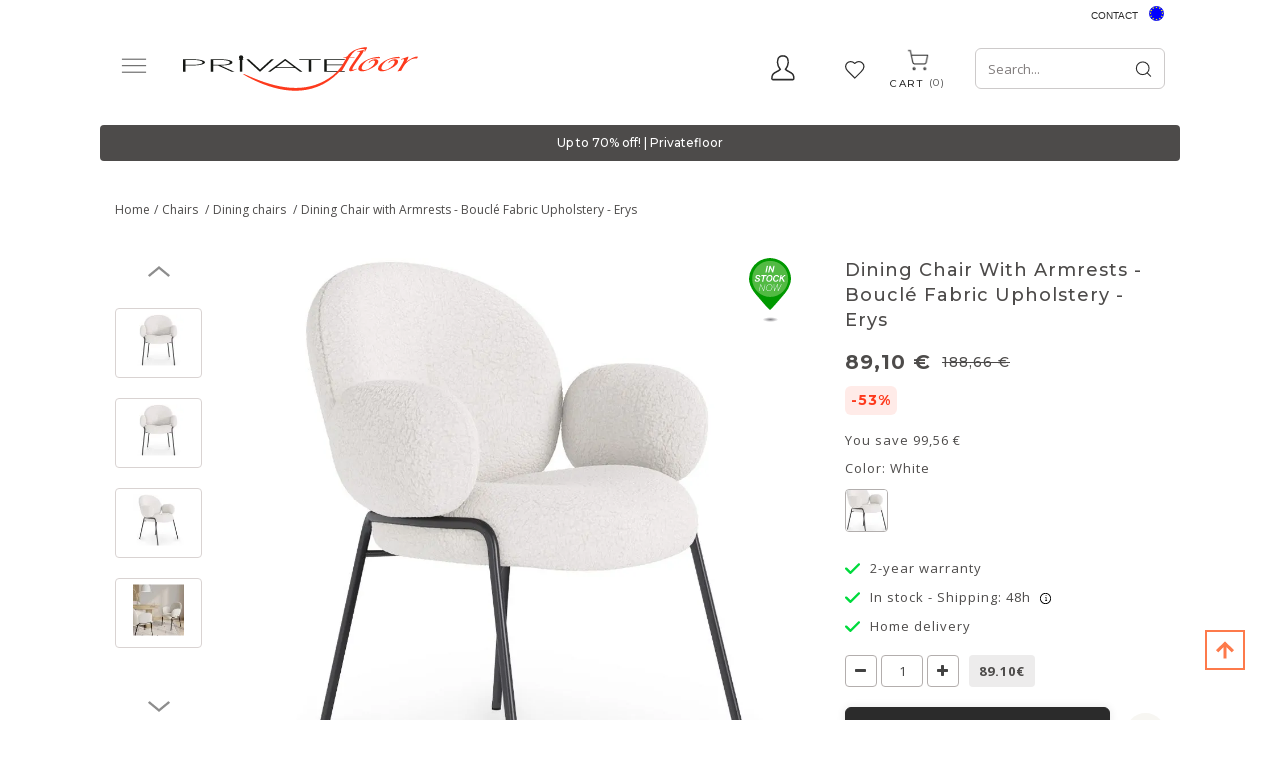

--- FILE ---
content_type: text/html; charset=UTF-8
request_url: https://en.privatefloor.com/catalog/buy-chairs-dining-chairs/dining-chair-with-armrests-boucle-fabric-upholstery-erys--3560/
body_size: 23835
content:
<!DOCTYPE html>
<html lang="en">
<head>
    <style>
        .captchaCssModal{
            height: 100px;
            weight: 100px !important;
        }
        .captchaCss{
            height: 10px;
        }
        .emailNew {
            float: left;
            height: 40px;
            width: 60%;
            margin-top: 0;
            padding-left: 10px;
            border: 0;
        }
        .buttonNew {
            border: 0;
            float: left;
            height: 40px;
            width: 40%;
            padding: 4px 3px;
            background-color: #ff3a00;
            border-radius: 0 !important;
            color: #fff;
            text-align: center;
            cursor: pointer;
        }
        .grecaptcha-badge {
            visibility: hidden;
        }
    </style>
    
            <style>.async-hide { opacity: 0 !important} </style>
    <!-- Google Tag Manager -->
    <script type="76a2342c2db9553e6375d3d3-text/javascript">(function(w,d,s,l,i){w[l]=w[l]||[];w[l].push({'gtm.start':
                new Date().getTime(),event:'gtm.js'});var f=d.getElementsByTagName(s)[0],
                j=d.createElement(s),dl=l!='dataLayer'?'&l='+l:'';j.async=true;j.src=
                'https://www.googletagmanager.com/gtm.js?id='+i+dl;f.parentNode.insertBefore(j,f);
        })(window,document,'script','dataLayer','GTM-PLFQ9MM');</script>
    <!-- End Google Tag Manager -->
    
<script type="76a2342c2db9553e6375d3d3-text/javascript">
    /* On every page*/
    window.dataLayer = window.dataLayer || [];

    let isProductPage = !!true;


    //GA4 view product
        // dataLayer.push({ ecommerce: null });
    dataLayer.push({
        event: "view_item",
        ecommerce: {
            currency: "EUR",
            value: 89.10,
            items: [
                {
                    item_id: "60626",
                    item_name: "Dining Chair with Armrests - Bouclé Fabric Upholstery - Erys",
                    price: 89.10,
                    item_brand: "privatefloor",
                    quantity: 1,
                    item_variant: "White",
                    item_category: "Chairs/Dining chairs",
                }
            ]
        }
    });
    
    dataLayer.push({
        "page" : {"country" : "eu"},
            "product": {
            "ecomm_prodid": isProductPage ? ["60626"] : [60626],
            "ecomm_pagetype": "product",
            "ecomm_category": "Chairs/Dining chairs",
                                            "ecomm_totalvalue": 89.10
                    },
            "user" : {
            "visitorId": "",
            "visitorType": "visitor"
        }
    });

</script>
    <script type="76a2342c2db9553e6375d3d3-text/javascript">
    if(typeof gtag != 'function'){
        function gtag(){dataLayer.push(arguments);}
    }

    </script>










    <meta charset="UTF-8" />
    <meta http-equiv="X-UA-COMPATIBLE" content="IE=edge">
    <meta name="viewport" content="width=device-width, initial-scale=1">
                <title>Dining Chair with Armrests - Bouclé Fabric Upholstery - Erys | Privatefloor</title>

                                
    
            			<meta name="description" content="Dining Chair with Armrests - Bouclé Fabric Upholstery - Erys White 60626 - £ coast prices certified by a notary &amp;#128666; fast delivery &amp;#128522; online chat ✓ satesfaction guaranteed">
	        	<meta name="description" content="This boucle fabric upholstered dining chair will add an elegant and sophisticated touch to your dining room. Thanks to the armrests and foam-filled seat, you can enjoy the comfort of this design chair" />
			<link rel="canonical" href="https://en.privatefloor.com/catalog/buy-chairs-dining-chairs/dining-chair-with-armrests-boucle-fabric-upholstery-erys--3560/" />
	        <link rel="icon" type="image/x-icon" href="/favicon.ico" />
        <link rel="stylesheet" href="/assets/css/fonts_googleapis_desktop.css">

    	<!-- TrustBox script -->
	<script type="76a2342c2db9553e6375d3d3-text/javascript" src="//widget.trustpilot.com/bootstrap/v5/tp.widget.bootstrap.min.js" async></script>
	<!-- End TrustBox script -->

    			<link rel="stylesheet" href="/css/a1e11d9.css?24"/>
	
			<link rel="stylesheet" href="/css/afcada0.css?2026-01-20v1.096" />
	
    <style>
        .ui-tabs-vertical { width: 100% }
        .ui-tabs-vertical .ui-tabs-nav { padding: .2em .1em .2em .2em; float: left; width: 30%; }
        .ui-tabs-vertical .ui-tabs-nav li { clear: left; width: 100%; border-bottom-width: 1px !important; border-right-width: 0 !important; margin: 0 -1px .2em 0; }
        .ui-tabs-vertical .ui-tabs-nav li a { display:block; }
        .ui-tabs-vertical .ui-tabs-nav li.ui-tabs-active { padding-bottom: 0; padding-right: .1em; border-right-width: 1px; }
        .ui-tabs-vertical .ui-tabs-panel { padding: 0 1.4em !important; float: right; width: 70%;}
        .ui-tabs-vertical .ui-tabs-panel p{
            font-size: 12px;
        }

        #tabs-cookies{
            border: none;
        }

        #tabs-cookies li{
            font-size: 13px;
            font-weight: 600;
            white-space: normal;
        }

        .cookie-details-buttons{
            margin-top: 30px;
        }

        .cookie-details-buttons .btn{
            font-size: 16px;
            font-weight: 500;
        }

        #agreed-all-cookies{
            float: right;
        }

        #tabs-2-cookies span{
            display: inline;
            float: right;
            color: green;
        }

        /* The switch - the box around the slider */
        .switch-checkbox {
            position: relative;
            display: inline-block;
            width: 40px;
            height: 24px;
            float: right;
        }

        /* Hide default HTML checkbox */
        .switch-checkbox input {
            opacity: 0;
            width: 0;
            height: 0;
        }

        /* The slider */
        .switch-checkbox .slider {
            position: absolute;
            cursor: pointer;
            top: 0;
            left: 0;
            right: 0;
            bottom: 0;
            background-color: #ccc;
            -webkit-transition: .4s;
            transition: .4s;
        }

        .switch-checkbox .slider:before {
            position: absolute;
            content: "";
            height: 16px;
            width: 16px;
            left: 4px;
            bottom: 4px;
            background-color: white;
            -webkit-transition: .4s;
            transition: .4s;
        }

        .switch-checkbox input:checked + .slider {
            background-color: #2196F3;
        }

        .switch-checkbox input:focus + .slider {
            box-shadow: 0 0 1px #2196F3;
        }

        .switch-checkbox input:checked + .slider:before {
            -webkit-transform: translateX(16px);
            -ms-transform: translateX(16px);
            transform: translateX(16px);
        }

        /* Rounded sliders */
        .switch-checkbox .slider.round {
            border-radius: 34px;
        }

        .switch-checkbox .slider.round:before {
            border-radius: 50%;
        }

    </style>
    
                                            
            
                                        
                            <link rel="alternate" hreflang="es" href="https://es.privatefloor.com/catalogo/comprar-sillas-sillas-de-comedor/silla-de-comedor-con-reposabrazos-tapizado-tela-boucle-erys-3560/"/>
                            
                                            
                                        
                                        
                            <link rel="alternate" hreflang="en-gb" href="https://uk.privatefloor.com/catalog/buy-chairs-dining-chairs/dining-chair-with-armrests-boucle-fabric-upholstery-erys-3560/"/>
                            
                                            
            
                                        
                            <link rel="alternate" hreflang="fr" href="https://www.privatefloor.com/catalog/acheter-chaises-chaises-de-salle-a-manger/chaise-de-salle-a-manger-avec-accoudoirs-tapissee-en-tissu-boucle-erys-3560/"/>
                            
                                            
            
                                        
                            <link rel="alternate" hreflang="de" href="https://de.privatefloor.com/catalog/kaufen-stuhle-esszimmerstuhle/esszimmerstuhl-mit-armlehnen-boucle-stoffpolsterung-erys-3560/"/>
                            
                                            
            
                                        
                            <link rel="alternate" hreflang="it" href="https://it.privatefloor.com/catalog/acquistare-sedie-sedie-sala-da-pranzo/sedia-da-pranzo-con-braccioli-rivestimento-in-tessuto-boucle-erys-3560/"/>
                            
                                            
            
                                        
                            <link rel="alternate" hreflang="nl" href="https://nl.privatefloor.com/catalog/buy-stoelen-eetkamerstoelen/eetkamerstoel-met-armleuningen-bekleed-boucle-stof-erys-3560/"/>
                            
                                            
            
                                        
                            <link rel="alternate" hreflang="pl" href="https://pl.privatefloor.com/catalog/buy-krzesla-krzesla-jadalniane/krzeslo-jadalniane-z-podlokietnikami-obicie-tkaniny-boucle-erys-3560/"/>
                            
                                            
            
                                        
                            <link rel="alternate" hreflang="pt" href="https://pt.privatefloor.com/catalog/buy-Cadeiras-de-sala-de-jantar/cadeira-de-jantar-com-bracos-estofamento-em-tecido-boucle-erys-3560/"/>
                            
                    <link rel="alternate" hreflang="en" href="https://en.privatefloor.com/catalog/buy-chairs-dining-chairs/dining-chair-with-armrests-boucle-fabric-upholstery-erys--3560/"/>
                <script type="76a2342c2db9553e6375d3d3-text/javascript">history.scrollRestoration = "manual"</script>
        <meta name="p:domain_verify" content="415fb3f09307c36c8dcc3d6ed4b1b521"/>
        <meta name="google-site-verification" content="d5R0ymcrT_qvYzGRasBWqBQp336dB9sBIXopTgqXMJo" />
    <meta name="facebook-domain-verification" content="16lcohvvllr42oc33re7of8w4rur92" />
</head>
<body class="body-eu" data-locale="eu">
<!-- Google Tag Manager (noscript) -->
<noscript><iframe src="https://www.googletagmanager.com/ns.html?id=GTM-PLFQ9MM"
                  height="0" width="0" style="display:none;visibility:hidden"></iframe></noscript>
<!-- End Google Tag Manager (noscript) -->
<!-- Klarna On-site messages -->
<!-- End Klarna On-site messages -->



<div class=" vue_component">
    <div class="container">
        <div class="header__top lang-container">
            <div class="contact">
                <a href="/contact/">Contact</a>

            </div>
            <div class="flag">
                <div class="lang-switcher">
                    <a>
                        <span class="sprite__flags homepage__Europe"></span>
                        <span class="lang__name">EU</span>
                    </a>

                </div>
                <div class="langs">
                    <ul>
                        
                                
                                
                                    <li>
                                        <a class="sprite__flags homepage__España" href="//es.privatefloor.com/catalogo/comprar-sillas-sillas-de-comedor/silla-de-comedor-con-reposabrazos-tapizado-tela-boucle-erys-3560/"></a>
                                        <a href="//es.privatefloor.com/catalogo/comprar-sillas-sillas-de-comedor/silla-de-comedor-con-reposabrazos-tapizado-tela-boucle-erys-3560/">España  </a>
                                    </li>
                        
                                
                                                                                                    
                                    <li>
                                        <a class="sprite__flags homepage__United Kingdom" href="//uk.privatefloor.com/catalog/buy-chairs-dining-chairs/dining-chair-with-armrests-boucle-fabric-upholstery-erys-3560/"></a>
                                        <a href="//uk.privatefloor.com/catalog/buy-chairs-dining-chairs/dining-chair-with-armrests-boucle-fabric-upholstery-erys-3560/">United Kingdom  </a>
                                    </li>
                        
                                
                                
                                    <li>
                                        <a class="sprite__flags homepage__France" href="//www.privatefloor.com/catalog/acheter-chaises-chaises-de-salle-a-manger/chaise-de-salle-a-manger-avec-accoudoirs-tapissee-en-tissu-boucle-erys-3560/"></a>
                                        <a href="//www.privatefloor.com/catalog/acheter-chaises-chaises-de-salle-a-manger/chaise-de-salle-a-manger-avec-accoudoirs-tapissee-en-tissu-boucle-erys-3560/">France  </a>
                                    </li>
                        
                                
                                
                                    <li>
                                        <a class="sprite__flags homepage__Germany" href="//de.privatefloor.com/catalog/kaufen-stuhle-esszimmerstuhle/esszimmerstuhl-mit-armlehnen-boucle-stoffpolsterung-erys-3560/"></a>
                                        <a href="//de.privatefloor.com/catalog/kaufen-stuhle-esszimmerstuhle/esszimmerstuhl-mit-armlehnen-boucle-stoffpolsterung-erys-3560/">Germany  </a>
                                    </li>
                        
                                
                                
                                    <li>
                                        <a class="sprite__flags homepage__Italy" href="//it.privatefloor.com/catalog/acquistare-sedie-sedie-sala-da-pranzo/sedia-da-pranzo-con-braccioli-rivestimento-in-tessuto-boucle-erys-3560/"></a>
                                        <a href="//it.privatefloor.com/catalog/acquistare-sedie-sedie-sala-da-pranzo/sedia-da-pranzo-con-braccioli-rivestimento-in-tessuto-boucle-erys-3560/">Italy  </a>
                                    </li>
                        
                                
                                
                                    <li>
                                        <a class="sprite__flags homepage__Netherlands" href="//nl.privatefloor.com/catalog/buy-stoelen-eetkamerstoelen/eetkamerstoel-met-armleuningen-bekleed-boucle-stof-erys-3560/"></a>
                                        <a href="//nl.privatefloor.com/catalog/buy-stoelen-eetkamerstoelen/eetkamerstoel-met-armleuningen-bekleed-boucle-stof-erys-3560/">Netherlands  </a>
                                    </li>
                        
                                
                                
                                    <li>
                                        <a class="sprite__flags homepage__Poland" href="//pl.privatefloor.com/catalog/buy-krzesla-krzesla-jadalniane/krzeslo-jadalniane-z-podlokietnikami-obicie-tkaniny-boucle-erys-3560/"></a>
                                        <a href="//pl.privatefloor.com/catalog/buy-krzesla-krzesla-jadalniane/krzeslo-jadalniane-z-podlokietnikami-obicie-tkaniny-boucle-erys-3560/">Poland  </a>
                                    </li>
                        
                                
                                
                                    <li>
                                        <a class="sprite__flags homepage__Portugal" href="//pt.privatefloor.com/catalog/buy-Cadeiras-de-sala-de-jantar/cadeira-de-jantar-com-bracos-estofamento-em-tecido-boucle-erys-3560/"></a>
                                        <a href="//pt.privatefloor.com/catalog/buy-Cadeiras-de-sala-de-jantar/cadeira-de-jantar-com-bracos-estofamento-em-tecido-boucle-erys-3560/">Portugal  </a>
                                    </li>
                        
                    </ul>
                </div>
            </div>
        </div>
        <div class="row flex-row header-container">
            <button class="start_button">
                <img width="26" height="19" src="/assets/images/new-burger-menu.svg">
            </button>
            <div class="topbar topbar-first">
                <div class="contact__item">
                    <button type="button" class="contact-icon">
                        <svg xmlns="http://www.w3.org/2000/svg" xmlns:xlink="http://www.w3.org/1999/xlink" width="24" height="26" viewBox="0 0 24 26">
                        <defs>
                          <clipPath id="clip-path">
                            <rect width="24" height="26" fill="none"/>
                          </clipPath>
                        </defs>
                        <g id="Profile" clip-path="url(#clip-path)">
                          <path id="Profile-2" data-name="Profile" d="M21.851,18.215a14.965,14.965,0,0,0-3.686-2.387,19.7,19.7,0,0,1-2.831-1.7A11.177,11.177,0,0,0,17.8,7.684a10.83,10.83,0,0,0-.72-4.648C16.429,1.65,14.979,0,11.757,0S7.084,1.65,6.436,3.035a10.818,10.818,0,0,0-.721,4.648A11.169,11.169,0,0,0,8.18,14.124a19.6,19.6,0,0,1-2.832,1.7,14.975,14.975,0,0,0-3.686,2.387C.124,19.873.008,22.654,0,23.2A2.2,2.2,0,0,0,.563,24.71a1.893,1.893,0,0,0,1.4.63H21.553a1.893,1.893,0,0,0,1.4-.63,2.207,2.207,0,0,0,.563-1.515C23.5,22.655,23.388,19.873,21.851,18.215ZM21.9,23.6a.473.473,0,0,1-.35.158H1.959A.473.473,0,0,1,1.61,23.6a.557.557,0,0,1-.141-.378A6.667,6.667,0,0,1,2.7,19.335a14.755,14.755,0,0,1,3.3-2.091,15.9,15.9,0,0,0,3.184-1.97l.992-1.011-.861-1.14A9.552,9.552,0,0,1,7.184,7.684a9.372,9.372,0,0,1,.563-3.935c.674-1.437,2.022-2.165,4.01-2.165s3.336.729,4.009,2.165a9.378,9.378,0,0,1,.563,3.935,9.546,9.546,0,0,1-2.136,5.441l-.861,1.141.992,1.01a15.933,15.933,0,0,0,3.184,1.97,14.69,14.69,0,0,1,3.3,2.091,6.491,6.491,0,0,1,1.232,3.884A.55.55,0,0,1,21.9,23.6Z" transform="translate(0.112 0.112)"  stroke-width="0.3"/>
                        </g>
                      </svg>
                    </button>
                    <div class="flex-row contact__hidden">
                        <div class="block">
                            <div class="access">
                                
<div id="authorized-user-menu" style="display: none">
    <a href="#" class="loginbtn user-data_name" id="loginbtn">__user_firstName__</a>

    <div class="loginpopup logged">
        <div class="border_top_login"></div>
        <a class="user-data_isAdmin" href="#" data-href-route="admin_homepage" style="display: none;">Administration</a>
        <a href="/account/"> My Account</a>
        <a href="/logout">Logout</a>
    </div>
</div>
<div id="guest-user-menu" style="display: none">
    <a href="#" class="loginbtn" id="loginbtn"> Access</a>
    <div class="loginpopup login">
                            <form id="user-logging-form" class="" action="/login_check" method="POST">
                <input type="hidden" name="_csrf_token" value="__csrf_token__">
                <input type="hidden" name="_target_path" value="" />
                <label for="username">Email address:</label>
                <input type="text" id="username" name="_username" value="" required="required" placeholder="enter mail">
                <input type="password" id="password" name="_password" value="" required="required" placeholder="enter password">
                <button type="submit" name="_submit" class="cta btn-color-primary" id="login" value="">Ok</button>

                <a class="password-forgotten" href="/resetting/">Password forgotten?</a>
            </form>
            <!-- <hr class="hline-separator"> -->
            <div class="register text-right flex-row">
                <span class="text">You don&#039;t have an account yet?</span>
                <a class="cta btn-color-primary register_button" href="/register/">Sign up</a>
            </div>
            </div>
</div>                            </div>
                        </div>
                    </div>
                </div>
                <div class="wishlist-header">
                    <a class="wishlist-header__button" :class="{ 'active': quantity_wishlist > 0 }" href="/wishlist/">
                        <span class="wishlist-header__icon-wrapper">
                            <span class="wishlist-header__icon wishlist-header__icon--active">
                                <svg xmlns="http://www.w3.org/2000/svg" width="22" height="18" viewBox="0 0 22 18" fill="none">                                  
                                     <image xlink:href="[data-uri]" x="0" y="0" width="22" height="18"/>
                                </svg>
                            </span>
                            <span class="wishlist-header__icon wishlist-header__icon--empty">
                                <svg xmlns="http://www.w3.org/2000/svg" xmlns:xlink="http://www.w3.org/1999/xlink" width="22" height="18" viewBox="0 0 22 18">
                                     <image xlink:href="[data-uri]" x="0" y="0" width="22" height="18"/>
                                </svg>
                            </span>
                        </span>
                        <span class="wishlist-header__text">Wishlist</span>
                        <span id="count_wishlist" class="wishlist-header__count" v-html="quantity_wishlist"></span>
                    </a>
                </div>
            </div>
            <div class="logo">
                <a href="/">
                    <img loading="lazy" src="/assets/img/logos/privatefloor-logo-2x.svg" alt="#"
                                                                                   width="235" height="44">
                </a>
            </div>
            <div class="search text-right topbar">
                <div id="searchbox"></div>
                <div class="cart basket">
                    <div class="cartbtn" data-href="/cart/updateitemcount/">
                        <a href="/cart/">
                            <span class="cart__img">
                                <svg xmlns="http://www.w3.org/2000/svg" xmlns:xlink="http://www.w3.org/1999/xlink" width="27" height="27" viewBox="0 0 27 27">
                                    <image xlink:href="[data-uri]" x="0" y="0" width="27" height="27"/>
                                 </svg>
                            </span>
                           <div>
                               <span class="text_cart">Cart</span>
                               <span id="count_product_in_cart" v-html="quantity_cart"></span>
                           </div>
                        </a>
                    </div>
                </div>
            </div>
        </div>
    </div>

    <div class="row-menu nav-menu container">
        <div class="menubar hidden-xs hidden-sm">
    <ul id="mainmenu">
        <li id="tops">
            <a hreflang="eu" href="/catalog/buy-bestsellers/">
                Bestsellers
            </a>
        </li>
                                <li id="menu-1" data-sm-id="1" class="menu-element">
                <a hreflang="eu" href="/catalog/buy-chairs/">
                                            Chairs
                                    </a>
                                                                                                                                                                                                                                                                                                                                                                                                                                                                                                                                                                                                                                                                                                                                                                                                                                                                                                                                                                                                                                                        
                <div class="row menutabpanel" id="submenu-1">
                    <div class="title col-xs-12 col-sm-5"><span class="title_cat">SHOP BY TYPE</span></div>

                                            <div class="title col-xs-12 col-sm-5" style="border-right: 0px;"><span class="title_cat">SHOP BY STYLE</span></div>
                    
                    <div class="clearfix"></div>
                    <div class="col-xs-12 col-sm-5 padding_right_none">
                        <ul class="menu-list">
                                                                                                <li>
                                        <a hreflang="eu" href="/catalog/buy-chairs-dining-chairs/">Dining chairs</a>
                                    </li>
                                                                                                                                <li>
                                        <a hreflang="eu" href="/catalog/buy-chairs-office-chairs/">Office chairs</a>
                                    </li>
                                                                                                                                <li>
                                        <a hreflang="eu" href="/catalog/buy-chairs-outdoor-chairs/">Outdoor chairs</a>
                                    </li>
                                                                                                                                <li>
                                        <a hreflang="eu" href="/catalog/buy-poufs/">Poufs</a>
                                    </li>
                                                                                                                                <li>
                                        <a hreflang="eu" href="/catalog/buy-chair-children-chairs/">Children chairs</a>
                                    </li>
                                                                                                                                                                                                                                                                                                                                                                                                                                                                                                                                                                    <li>
                                        <a hreflang="eu" href="/catalog/buy-chairs-stools/">Stools</a>
                                    </li>
                                                                                                                                <li>
                                        <a hreflang="eu" href="/catalog/buy-chairs-benches/">Benches</a>
                                    </li>
                                                                                    </ul>
                        <br>
                        <a class="view-all-menu-link" hreflang="eu" href="/catalog/buy-chairs/">View All</a>
                    </div>
                                            <div class="col-xs-12 col-sm-5 padding_right_none">
                            <ul class="menu-list" style="border-right: 0px;">
                                                                                                                                                                                                                                                                                                                                                                                                                                                                <li>
                                            <a hreflang="eu" href="/catalog/buy-rattan-chairs/">Rattan Chairs</a>
                                        </li>
                                                                                                                                                <li>
                                            <a hreflang="eu" href="/catalog/buy-velvet-chairs/">Velvet Chairs</a>
                                        </li>
                                                                                                                                                <li>
                                            <a hreflang="eu" href="/catalog/buy-transparent-chairs/">Transparent Chairs</a>
                                        </li>
                                                                                                                                                <li>
                                            <a hreflang="eu" href="/catalog/buy-industrial-chairs/">Industrial Chairs</a>
                                        </li>
                                                                                                                                                <li>
                                            <a hreflang="eu" href="/catalog/buy-caning-chairs/">Caning Chairs</a>
                                        </li>
                                                                                                                                                <li>
                                            <a hreflang="eu" href="/catalog/buy-patchwork-chairs/">Patchwork Chairs</a>
                                        </li>
                                                                                                                                                <li>
                                            <a hreflang="eu" href="/catalog/buy-boucle-seats/">Boucle Seats</a>
                                        </li>
                                                                                                                                                                                                                                        </ul>
                        </div>
                                                        </div>
                            </li>
                                <li id="menu-10" data-sm-id="10" class="menu-element">
                <a hreflang="eu" href="/catalog/buy-armchairs-sofas/">
                                            Armchairs/Sofas
                                    </a>
                                                                                                                            
                <div class="row menutabpanel" id="submenu-10">
                    <div class="title col-xs-12 col-sm-5"><span class="title_cat">SHOP BY TYPE</span></div>

                    
                    <div class="clearfix"></div>
                    <div class="col-xs-12 col-sm-5 padding_right_none">
                        <ul class="menu-list">
                                                                                                <li>
                                        <a hreflang="eu" href="/catalog/buy-armchairs-sofas-armchairs/">Armchairs</a>
                                    </li>
                                                                                                                                <li>
                                        <a hreflang="eu" href="/catalog/buy-armchairs-sofas-sofas/">sofas</a>
                                    </li>
                                                                                    </ul>
                        <br>
                        <a class="view-all-menu-link" hreflang="eu" href="/catalog/buy-armchairs-sofas/">View All</a>
                    </div>
                                                                <div class="col-sm-6 hidden-xs pull-right submenu__img">
                                                    </div>
                                    </div>
                            </li>
                                <li id="menu-18" data-sm-id="18" class="menu-element">
                <a hreflang="eu" href="/catalog/buy-tables/">
                                            Tables
                                    </a>
                                                                                                                                                                                                                                                                                                                                                        
                <div class="row menutabpanel" id="submenu-18">
                    <div class="title col-xs-12 col-sm-5"><span class="title_cat">SHOP BY TYPE</span></div>

                    
                    <div class="clearfix"></div>
                    <div class="col-xs-12 col-sm-5 padding_right_none">
                        <ul class="menu-list">
                                                                                                <li>
                                        <a hreflang="eu" href="/catalog/buy-tables-dining-tables/">Dining tables</a>
                                    </li>
                                                                                                                                <li>
                                        <a hreflang="eu" href="/catalog/buy-tables-coffee-tables/">Coffee tables</a>
                                    </li>
                                                                                                                                <li>
                                        <a hreflang="eu" href="/catalog/buy-tables-side-tables/">Side tables</a>
                                    </li>
                                                                                                                                <li>
                                        <a hreflang="eu" href="/catalog/buy-tables-desks/">Desks</a>
                                    </li>
                                                                                                                                <li>
                                        <a hreflang="eu" href="/catalog/buy-tables-bedside-tables/">Bedside tables</a>
                                    </li>
                                                                                                                                <li>
                                        <a hreflang="eu" href="/catalog/buy-tables-garden-tables/">Garden tables</a>
                                    </li>
                                                                                                                                <li>
                                        <a hreflang="eu" href="/catalog/buy-kids-table/">Kids table</a>
                                    </li>
                                                                                    </ul>
                        <br>
                        <a class="view-all-menu-link" hreflang="eu" href="/catalog/buy-tables/">View All</a>
                    </div>
                                                                <div class="col-sm-6 hidden-xs pull-right submenu__img">
                                                    </div>
                                    </div>
                            </li>
                                <li id="menu-22" data-sm-id="22" class="menu-element">
                <a hreflang="eu" href="/catalog/buy-lighting/">
                                            Lighting
                                    </a>
                                                                                                                                                                                                                                                                                                                                                                                                    
                <div class="row menutabpanel" id="submenu-22">
                    <div class="title col-xs-12 col-sm-5"><span class="title_cat">SHOP BY TYPE</span></div>

                    
                    <div class="clearfix"></div>
                    <div class="col-xs-12 col-sm-5 padding_right_none">
                        <ul class="menu-list">
                                                                                                <li>
                                        <a hreflang="eu" href="/catalog/buy-lighting-hanging-lamps/">Hanging lamps</a>
                                    </li>
                                                                                                                                <li>
                                        <a hreflang="eu" href="/catalog/buy-lighting-wall-lamps/">Wall lamps</a>
                                    </li>
                                                                                                                                <li>
                                        <a hreflang="eu" href="/catalog/buy-lighting-table-lamps/">Table lamps</a>
                                    </li>
                                                                                                                                <li>
                                        <a hreflang="eu" href="/catalog/buy-lighting-ceiling-lamps/">Ceiling lamps</a>
                                    </li>
                                                                                                                                <li>
                                        <a hreflang="eu" href="/catalog/buy-lighting-floor-lamps/">Floor lamps</a>
                                    </li>
                                                                                                                                <li>
                                        <a hreflang="eu" href="/catalog/buy-hanging-lamp-cord/">Hanging lamp Cord</a>
                                    </li>
                                                                                                                                <li>
                                        <a hreflang="eu" href="/catalog/buy-lighting-bulbs/">Bulbs</a>
                                    </li>
                                                                                                                                <li>
                                        <a hreflang="eu" href="/catalog/buy-portable-lamp-charger/">Portable lamp charger</a>
                                    </li>
                                                                                    </ul>
                        <br>
                        <a class="view-all-menu-link" hreflang="eu" href="/catalog/buy-lighting/">View All</a>
                    </div>
                                                                <div class="col-sm-6 hidden-xs pull-right submenu__img">
                                                    </div>
                                    </div>
                            </li>
                                <li id="menu-34" data-sm-id="34" class="menu-element">
                <a hreflang="eu" href="/catalog/buy-storage/">
                                            Storage
                                    </a>
                                                                                                                                                                                                                                                                
                <div class="row menutabpanel" id="submenu-34">
                    <div class="title col-xs-12 col-sm-5"><span class="title_cat">SHOP BY TYPE</span></div>

                    
                    <div class="clearfix"></div>
                    <div class="col-xs-12 col-sm-5 padding_right_none">
                        <ul class="menu-list">
                                                                                                <li>
                                        <a hreflang="eu" href="/catalog/buy-storage-tv-units/">TV units</a>
                                    </li>
                                                                                                                                <li>
                                        <a hreflang="eu" href="/catalog/buy-storage-bookcases-and-shelves/">Bookcases and shelves</a>
                                    </li>
                                                                                                                                <li>
                                        <a hreflang="eu" href="/catalog/buy-storage-sideboards/">Sideboards</a>
                                    </li>
                                                                                                                                <li>
                                        <a hreflang="eu" href="/catalog/buy-storage-trunks/">Trunks</a>
                                    </li>
                                                                                                                                <li>
                                        <a hreflang="eu" href="/catalog/buy-storage-wine-cellar-cooling-units/">Wine cellar cooling units</a>
                                    </li>
                                                                                    </ul>
                        <br>
                        <a class="view-all-menu-link" hreflang="eu" href="/catalog/buy-storage/">View All</a>
                    </div>
                                                                <div class="col-sm-6 hidden-xs pull-right submenu__img">
                                                    </div>
                                    </div>
                            </li>
                                <li id="menu-45" data-sm-id="45" class="menu-element">
                <a hreflang="eu" href="/catalog/buy-decor/">
                                            Decor
                                    </a>
                                                                                                                                                                                                                                                                                                                                                                                                    
                <div class="row menutabpanel" id="submenu-45">
                    <div class="title col-xs-12 col-sm-5"><span class="title_cat">SHOP BY TYPE</span></div>

                    
                    <div class="clearfix"></div>
                    <div class="col-xs-12 col-sm-5 padding_right_none">
                        <ul class="menu-list">
                                                                                                <li>
                                        <a hreflang="eu" href="/catalog/buy-decor-flower-pot/">Flower Pot</a>
                                    </li>
                                                                                                                                <li>
                                        <a hreflang="eu" href="/catalog/buy-basket/">Basket</a>
                                    </li>
                                                                                                                                <li>
                                        <a hreflang="eu" href="/catalog/buy-decor-cushions/">Cushions</a>
                                    </li>
                                                                                                                                <li>
                                        <a hreflang="eu" href="/catalog/buy-decor-poufs/">Poufs</a>
                                    </li>
                                                                                                                                <li>
                                        <a hreflang="eu" href="/catalog/buy-wall-decoration/">Wall decoration</a>
                                    </li>
                                                                                                                                <li>
                                        <a hreflang="eu" href="/catalog/buy-decor-design-sculptures/">Design sculptures</a>
                                    </li>
                                                                                                                                <li>
                                        <a hreflang="eu" href="/catalog/buy-decor-mirrors/">Mirrors</a>
                                    </li>
                                                                                                                                <li>
                                        <a hreflang="eu" href="/catalog/buy-decor-design-fireplaces/">Design fireplaces</a>
                                    </li>
                                                                                    </ul>
                        <br>
                        <a class="view-all-menu-link" hreflang="eu" href="/catalog/buy-decor/">View All</a>
                    </div>
                                                                <div class="col-sm-6 hidden-xs pull-right submenu__img">
                                                    </div>
                                    </div>
                            </li>
                                <li id="menu-62" data-sm-id="62" class="menu-element">
                <a hreflang="eu" href="/catalog/buy-garden/">
                                            Garden
                                    </a>
                                                                                                                                                                                                                    
                <div class="row menutabpanel" id="submenu-62">
                    <div class="title col-xs-12 col-sm-5"><span class="title_cat">SHOP BY TYPE</span></div>

                    
                    <div class="clearfix"></div>
                    <div class="col-xs-12 col-sm-5 padding_right_none">
                        <ul class="menu-list">
                                                                                                <li>
                                        <a hreflang="eu" href="/catalog/buy-sun-sail/">Sun Sail</a>
                                    </li>
                                                                                                                                <li>
                                        <a hreflang="eu" href="/catalog/buy-hammock/">Hammock</a>
                                    </li>
                                                                                                                                <li>
                                        <a hreflang="eu" href="/catalog/buy-garden-chairs/">Chairs</a>
                                    </li>
                                                                                                                                <li>
                                        <a hreflang="eu" href="/catalog/buy-garden-tables/">Tables</a>
                                    </li>
                                                                                    </ul>
                        <br>
                        <a class="view-all-menu-link" hreflang="eu" href="/catalog/buy-garden/">View All</a>
                    </div>
                                                                <div class="col-sm-6 hidden-xs pull-right submenu__img">
                                                    </div>
                                    </div>
                            </li>
                                <li id="menu-277" data-sm-id="277" class="menu-element">
                <a hreflang="eu" href="/catalog/buy-beds/">
                                            Beds
                                    </a>
                                                                                
                <div class="row menutabpanel" id="submenu-277">
                    <div class="title col-xs-12 col-sm-5"><span class="title_cat">SHOP BY TYPE</span></div>

                    
                    <div class="clearfix"></div>
                    <div class="col-xs-12 col-sm-5 padding_right_none">
                        <ul class="menu-list">
                                                                                                <li>
                                        <a hreflang="eu" href="/catalog/buy-bed/">Bed</a>
                                    </li>
                                                                                    </ul>
                        <br>
                        <a class="view-all-menu-link" hreflang="eu" href="/catalog/buy-beds/">View All</a>
                    </div>
                                                                <div class="col-sm-6 hidden-xs pull-right submenu__img">
                                                    </div>
                                    </div>
                            </li>
                <li id="news"><a hreflang="eu" href="/mfb/new-products/">New in</a></li>
        <li id="outlet"><a hreflang="eu" href="/catalog/outlet/"><strong style="color:red">SALE</strong></a></li>
        <li><a hreflang="eu" href="/mfb/instock/">In stock</a></li>
    </ul>
</div> <div class="menubar " id="mobilemenu">

    <ul class="mobilemenu">
        <li class="menu-header menu-top-line">
            <span id="close-menu">
                <svg class="o-icon  o-icon-close  c-nav__icon" width="20" height="20" viewBox="0 0 32 32"><path d="M27.9 5.8l-1.7-1.6L16 14.3 5.8 4.2 4.1 5.8 14.3 16 4.1 26.2l1.7 1.6L16 17.7l10.2 10.1 1.7-1.6L17.7 16z"></path>
                </svg>
            </span>  Menu
        </li>
        <li class="langs main-link" id="tops">
            <a href="#">
                                <span class="flag homepage__Europe lazy-menu">
                </span> Europe
            </a>
            <span class="slicknav_arrow"></span>
            <ul>
                
                
                    
                                        <li>
                        <a href="//es.privatefloor.com/catalogo/comprar-sillas-sillas-de-comedor/silla-de-comedor-con-reposabrazos-tapizado-tela-boucle-erys-3560/">
                            <span class="flag homepage__España lazy-menu"></span>
                            España 
                        </a>
                    </li>
                
                    
                                                                                    <li>
                        <a href="//uk.privatefloor.com/catalog/buy-chairs-dining-chairs/dining-chair-with-armrests-boucle-fabric-upholstery-erys-3560/">
                            <span class="flag homepage__United Kingdom lazy-menu"></span>
                            United Kingdom 
                        </a>
                    </li>
                
                    
                                        <li>
                        <a href="//www.privatefloor.com/catalog/acheter-chaises-chaises-de-salle-a-manger/chaise-de-salle-a-manger-avec-accoudoirs-tapissee-en-tissu-boucle-erys-3560/">
                            <span class="flag homepage__France lazy-menu"></span>
                            France 
                        </a>
                    </li>
                
                    
                                        <li>
                        <a href="//de.privatefloor.com/catalog/kaufen-stuhle-esszimmerstuhle/esszimmerstuhl-mit-armlehnen-boucle-stoffpolsterung-erys-3560/">
                            <span class="flag homepage__Germany lazy-menu"></span>
                            Germany 
                        </a>
                    </li>
                
                    
                                        <li>
                        <a href="//it.privatefloor.com/catalog/acquistare-sedie-sedie-sala-da-pranzo/sedia-da-pranzo-con-braccioli-rivestimento-in-tessuto-boucle-erys-3560/">
                            <span class="flag homepage__Italy lazy-menu"></span>
                            Italy 
                        </a>
                    </li>
                
                    
                                        <li>
                        <a href="//nl.privatefloor.com/catalog/buy-stoelen-eetkamerstoelen/eetkamerstoel-met-armleuningen-bekleed-boucle-stof-erys-3560/">
                            <span class="flag homepage__Netherlands lazy-menu"></span>
                            Netherlands 
                        </a>
                    </li>
                
                    
                                        <li>
                        <a href="//pl.privatefloor.com/catalog/buy-krzesla-krzesla-jadalniane/krzeslo-jadalniane-z-podlokietnikami-obicie-tkaniny-boucle-erys-3560/">
                            <span class="flag homepage__Poland lazy-menu"></span>
                            Poland 
                        </a>
                    </li>
                
                    
                                        <li>
                        <a href="//pt.privatefloor.com/catalog/buy-Cadeiras-de-sala-de-jantar/cadeira-de-jantar-com-bracos-estofamento-em-tecido-boucle-erys-3560/">
                            <span class="flag homepage__Portugal lazy-menu"></span>
                            Portugal 
                        </a>
                    </li>
                            </ul>
        </li>
        <li
                    >
            <a hreflang="eu" href="/catalog/buy-bestsellers/">
                Bestsellers
            </a>
        </li>

                    
                        <li class="
                main-link
                                            ">
                <a hreflang="eu" href="/catalog/buy-chairs/">
                                            Chairs
                                    </a>
                                                                                                                                                                                                                                                                                                                                                                                                                                                                                                                                                                                                                                                                                                                                                                                                                                                                                                                                                                                                                                                                            <span class="slicknav_arrow">►</span>
                                    <ul>
                                                            <li class="divider" style="margin: 10px 1px;"></li>

                                            <span class="title_cat"  style="font-weight: 700;">Shop by type</span>
                        <li class="divider" style="margin: 10px 1px;"></li>
                    
                                                                                                    <li
                                                            ><a hreflang="eu" href="/catalog/buy-chairs-dining-chairs/">Dining chairs</a></li>
                                                                                                                            <li
                                                            ><a hreflang="eu" href="/catalog/buy-chairs-office-chairs/">Office chairs</a></li>
                                                                                                                            <li
                                                            ><a hreflang="eu" href="/catalog/buy-chairs-outdoor-chairs/">Outdoor chairs</a></li>
                                                                                                                            <li
                                                            ><a hreflang="eu" href="/catalog/buy-poufs/">Poufs</a></li>
                                                                                                                            <li
                                                            ><a hreflang="eu" href="/catalog/buy-chair-children-chairs/">Children chairs</a></li>
                                                                                                                                                                                                                                                                                                                                                                                                                                                <li
                                                            ><a hreflang="eu" href="/catalog/buy-chairs-stools/">Stools</a></li>
                                                                                                                            <li
                                                            ><a hreflang="eu" href="/catalog/buy-chairs-benches/">Benches</a></li>
                                            
                                            <li><a class="view-all-menu-link-mobile" hreflang="eu" href="/catalog/buy-chairs/">View All</a></li>
                    
                                            <li class="divider" style="margin: 10px 1px;"></li>
                        <span class="title_cat" style="font-weight: 700;">Shop by style</span>
                        <li class="divider" style="margin: 10px 1px;"></li>
                    
                                                                                                                                                                                                                                                                                                                                <li
                                                                ><a hreflang="eu" href="/catalog/buy-rattan-chairs/">Rattan Chairs</a></li>
                                                                                                                            <li
                                                                ><a hreflang="eu" href="/catalog/buy-velvet-chairs/">Velvet Chairs</a></li>
                                                                                                                            <li
                                                                ><a hreflang="eu" href="/catalog/buy-transparent-chairs/">Transparent Chairs</a></li>
                                                                                                                            <li
                                                                ><a hreflang="eu" href="/catalog/buy-industrial-chairs/">Industrial Chairs</a></li>
                                                                                                                            <li
                                                                ><a hreflang="eu" href="/catalog/buy-caning-chairs/">Caning Chairs</a></li>
                                                                                                                            <li
                                                                ><a hreflang="eu" href="/catalog/buy-patchwork-chairs/">Patchwork Chairs</a></li>
                                                                                                                            <li
                                                                ><a hreflang="eu" href="/catalog/buy-boucle-seats/">Boucle Seats</a></li>
                                                                                                                                    
                    <li><a class="view-all-menu-link-mobile" hreflang="eu" href="/catalog/buy-chairs/">View All</a></li>

                    <li class="divider" style="margin: 10px 1px;"></li>
                </ul>
                            </li>
                    
                        <li class="
                main-link
                                            ">
                <a hreflang="eu" href="/catalog/buy-armchairs-sofas/">
                                            Armchairs/Sofas
                                    </a>
                                                                                                                                                <span class="slicknav_arrow">►</span>
                                    <ul>
                                                            <li class="divider" style="margin: 10px 1px;"></li>

                    
                                                                                                    <li
                                                            ><a hreflang="eu" href="/catalog/buy-armchairs-sofas-armchairs/">Armchairs</a></li>
                                                                                                                            <li
                                                            ><a hreflang="eu" href="/catalog/buy-armchairs-sofas-sofas/">sofas</a></li>
                                            
                    
                    
                                                                                                            
                    <li><a class="view-all-menu-link-mobile" hreflang="eu" href="/catalog/buy-armchairs-sofas/">View All</a></li>

                    <li class="divider" style="margin: 10px 1px;"></li>
                </ul>
                            </li>
                    
                        <li class="
                main-link
                                            ">
                <a hreflang="eu" href="/catalog/buy-tables/">
                                            Tables
                                    </a>
                                                                                                                                                                                                                                                                                                                                                                            <span class="slicknav_arrow">►</span>
                                    <ul>
                                                            <li class="divider" style="margin: 10px 1px;"></li>

                    
                                                                                                    <li
                                                            ><a hreflang="eu" href="/catalog/buy-tables-dining-tables/">Dining tables</a></li>
                                                                                                                            <li
                                                            ><a hreflang="eu" href="/catalog/buy-tables-coffee-tables/">Coffee tables</a></li>
                                                                                                                            <li
                                                            ><a hreflang="eu" href="/catalog/buy-tables-side-tables/">Side tables</a></li>
                                                                                                                            <li
                                                            ><a hreflang="eu" href="/catalog/buy-tables-desks/">Desks</a></li>
                                                                                                                            <li
                                                            ><a hreflang="eu" href="/catalog/buy-tables-bedside-tables/">Bedside tables</a></li>
                                                                                                                            <li
                                                            ><a hreflang="eu" href="/catalog/buy-tables-garden-tables/">Garden tables</a></li>
                                                                                                                            <li
                                                            ><a hreflang="eu" href="/catalog/buy-kids-table/">Kids table</a></li>
                                            
                    
                    
                                                                                                                                                                                                                                                                                                                                        
                    <li><a class="view-all-menu-link-mobile" hreflang="eu" href="/catalog/buy-tables/">View All</a></li>

                    <li class="divider" style="margin: 10px 1px;"></li>
                </ul>
                            </li>
                    
                        <li class="
                main-link
                                            ">
                <a hreflang="eu" href="/catalog/buy-lighting/">
                                            Lighting
                                    </a>
                                                                                                                                                                                                                                                                                                                                                                                                                        <span class="slicknav_arrow">►</span>
                                    <ul>
                                                            <li class="divider" style="margin: 10px 1px;"></li>

                    
                                                                                                    <li
                                                            ><a hreflang="eu" href="/catalog/buy-lighting-hanging-lamps/">Hanging lamps</a></li>
                                                                                                                            <li
                                                            ><a hreflang="eu" href="/catalog/buy-lighting-wall-lamps/">Wall lamps</a></li>
                                                                                                                            <li
                                                            ><a hreflang="eu" href="/catalog/buy-lighting-table-lamps/">Table lamps</a></li>
                                                                                                                            <li
                                                            ><a hreflang="eu" href="/catalog/buy-lighting-ceiling-lamps/">Ceiling lamps</a></li>
                                                                                                                            <li
                                                            ><a hreflang="eu" href="/catalog/buy-lighting-floor-lamps/">Floor lamps</a></li>
                                                                                                                            <li
                                                            ><a hreflang="eu" href="/catalog/buy-hanging-lamp-cord/">Hanging lamp Cord</a></li>
                                                                                                                            <li
                                                            ><a hreflang="eu" href="/catalog/buy-lighting-bulbs/">Bulbs</a></li>
                                                                                                                            <li
                                                            ><a hreflang="eu" href="/catalog/buy-portable-lamp-charger/">Portable lamp charger</a></li>
                                            
                    
                    
                                                                                                                                                                                                                                                                                                                                                                                    
                    <li><a class="view-all-menu-link-mobile" hreflang="eu" href="/catalog/buy-lighting/">View All</a></li>

                    <li class="divider" style="margin: 10px 1px;"></li>
                </ul>
                            </li>
                    
                        <li class="
                main-link
                                            ">
                <a hreflang="eu" href="/catalog/buy-storage/">
                                            Storage
                                    </a>
                                                                                                                                                                                                                                                                                    <span class="slicknav_arrow">►</span>
                                    <ul>
                                                            <li class="divider" style="margin: 10px 1px;"></li>

                    
                                                                                                    <li
                                                            ><a hreflang="eu" href="/catalog/buy-storage-tv-units/">TV units</a></li>
                                                                                                                            <li
                                                            ><a hreflang="eu" href="/catalog/buy-storage-bookcases-and-shelves/">Bookcases and shelves</a></li>
                                                                                                                            <li
                                                            ><a hreflang="eu" href="/catalog/buy-storage-sideboards/">Sideboards</a></li>
                                                                                                                            <li
                                                            ><a hreflang="eu" href="/catalog/buy-storage-trunks/">Trunks</a></li>
                                                                                                                            <li
                                                            ><a hreflang="eu" href="/catalog/buy-storage-wine-cellar-cooling-units/">Wine cellar cooling units</a></li>
                                            
                    
                    
                                                                                                                                                                                                                                                
                    <li><a class="view-all-menu-link-mobile" hreflang="eu" href="/catalog/buy-storage/">View All</a></li>

                    <li class="divider" style="margin: 10px 1px;"></li>
                </ul>
                            </li>
                    
                        <li class="
                main-link
                                            ">
                <a hreflang="eu" href="/catalog/buy-decor/">
                                            Decor
                                    </a>
                                                                                                                                                                                                                                                                                                                                                                                                                        <span class="slicknav_arrow">►</span>
                                    <ul>
                                                            <li class="divider" style="margin: 10px 1px;"></li>

                    
                                                                                                    <li
                                                            ><a hreflang="eu" href="/catalog/buy-decor-flower-pot/">Flower Pot</a></li>
                                                                                                                            <li
                                                            ><a hreflang="eu" href="/catalog/buy-basket/">Basket</a></li>
                                                                                                                            <li
                                                            ><a hreflang="eu" href="/catalog/buy-decor-cushions/">Cushions</a></li>
                                                                                                                            <li
                                                            ><a hreflang="eu" href="/catalog/buy-decor-poufs/">Poufs</a></li>
                                                                                                                            <li
                                                            ><a hreflang="eu" href="/catalog/buy-wall-decoration/">Wall decoration</a></li>
                                                                                                                            <li
                                                            ><a hreflang="eu" href="/catalog/buy-decor-design-sculptures/">Design sculptures</a></li>
                                                                                                                            <li
                                                            ><a hreflang="eu" href="/catalog/buy-decor-mirrors/">Mirrors</a></li>
                                                                                                                            <li
                                                            ><a hreflang="eu" href="/catalog/buy-decor-design-fireplaces/">Design fireplaces</a></li>
                                            
                    
                    
                                                                                                                                                                                                                                                                                                                                                                                    
                    <li><a class="view-all-menu-link-mobile" hreflang="eu" href="/catalog/buy-decor/">View All</a></li>

                    <li class="divider" style="margin: 10px 1px;"></li>
                </ul>
                            </li>
                    
                        <li class="
                main-link
                                            ">
                <a hreflang="eu" href="/catalog/buy-garden/">
                                            Garden
                                    </a>
                                                                                                                                                                                                                                        <span class="slicknav_arrow">►</span>
                                    <ul>
                                                            <li class="divider" style="margin: 10px 1px;"></li>

                    
                                                                                                    <li
                                                            ><a hreflang="eu" href="/catalog/buy-sun-sail/">Sun Sail</a></li>
                                                                                                                            <li
                                                            ><a hreflang="eu" href="/catalog/buy-hammock/">Hammock</a></li>
                                                                                                                            <li
                                                            ><a hreflang="eu" href="/catalog/buy-garden-chairs/">Chairs</a></li>
                                                                                                                            <li
                                                            ><a hreflang="eu" href="/catalog/buy-garden-tables/">Tables</a></li>
                                            
                    
                    
                                                                                                                                                                                                    
                    <li><a class="view-all-menu-link-mobile" hreflang="eu" href="/catalog/buy-garden/">View All</a></li>

                    <li class="divider" style="margin: 10px 1px;"></li>
                </ul>
                            </li>
                    
                        <li class="
                main-link
                                            ">
                <a hreflang="eu" href="/catalog/buy-beds/">
                                            Beds
                                    </a>
                                                                                                    <span class="slicknav_arrow">►</span>
                                    <ul>
                                                            <li class="divider" style="margin: 10px 1px;"></li>

                    
                                                                                                    <li
                                                            ><a hreflang="eu" href="/catalog/buy-bed/">Bed</a></li>
                                            
                    
                    
                                                                
                    <li><a class="view-all-menu-link-mobile" hreflang="eu" href="/catalog/buy-beds/">View All</a></li>

                    <li class="divider" style="margin: 10px 1px;"></li>
                </ul>
                            </li>
        
        <li
                    ><a hreflang="eu" href="/catalog/outlet/"><strong style="color:red">SALE</strong></a></li>

        <li id="news"
                    ><a hreflang="eu" href="/mfb/new-products/"><i>New in</i></a></li>

        <li
                    ><a hreflang="eu" href="/mfb/instock/">In stock</a></li>

        <li class="divider"></li>
        <li class="main-link">
            <a href="#">My Account <b class="mobile-account-name user-data_name" style="display: none"> - __user_firstName__</b></a>
            <span class="slicknav_arrow"></span>
            <ul>
                <li style="display: none;" class="user-data_isAdmin">
                    <a href="#" data-href-route="admin_homepage">
                        Administration
                    </a>
                </li>
                <li>
                    <a href="/account/">
                        My Account
                    </a>
                </li>
                <li>
                    <a href="/account/orders/">
                        My Orders
                    </a>
                </li>
                <li>
                    <a href="/account/returns/">
                        My Returns
                    </a>
                </li>
            </ul>
        </li>
        <li class="main-link">
            <a href="#">PrivateFloor</a>
            <span class="slicknav_arrow"></span>
            <ul>
                <li>
                    <a href="/about-us/">
                        About Us
                    </a>
                </li>
                <li>
                    <a href="/pro/">
                        Services for professionals
                    </a>
                </li>
                <li>
                    <a href="/html-sitemap">
                        Site map
                    </a>
                </li>
            </ul>
        </li>
        <li class="main-link">
            <a href="#">Help</a>
            <span class="slicknav_arrow"></span>
            <ul>
                <li>
                    <a href="/terms/">
                        Terms and Conditions
                    </a>
                </li>
                <li>
                    <a href="/privacypolicy/">
                        Privacy Policy
                    </a>
                </li>
                <li>
                    <a href="/contact/">
                        Contact
                    </a>
                </li>
                <li>
                    <a href="/help/">
                        Help
                    </a>
                </li>
                <li>
                    <a href="/help/?scroll=5">
                        Payment
                    </a>
                </li>
                <li>
                    <a href="/help/?scroll=6">
                        Shipment
                    </a>
                </li>
            </ul>
        </li>
    </ul>
</div>

    </div> 
                        <div class="message" data-check="no eu no in" >
                Up to 70% off! | Privatefloor

                            </div>
        <div class="row" id="error-messages">
                                                                                                                                                                                                                                                                                                                            <div class="alert alert-success alert-dismissible" role="alert" style="display: none">
                <button type="button" class="close" data-dismiss="alert" aria-label="Close"><span aria-hidden="true">&times;</span></button>
                <i class="fa fa-2x fa-check-circle" aria-hidden="true"></i> <span class="alert-message"></span>
            </div>
            <div class="alert alert-info alert-dismissible" role="alert" style="display: none">
                <button type="button" class="close" data-dismiss="alert" aria-label="Close"><span aria-hidden="true">&times;</span></button>
                <i class="fa fa-2x fa-exclamation-circle" aria-hidden="true"></i> <span class="alert-message"></span>
            </div>
            <div class="alert alert-warning alert-dismissible" role="alert" style="display: none">
                <button type="button" class="close" data-dismiss="alert" aria-label="Close"><span aria-hidden="true">&times;</span></button>
                <i class="fa fa-2x fa-exclamation-triangle" aria-hidden="true"></i> <span class="alert-message"></span>
            </div>
            <div class="alert alert-danger alert-error alert-dismissible" role="alert" style="display: none">
                <button type="button" class="close" data-dismiss="alert" aria-label="Close"><span aria-hidden="true">&times;</span></button>
                <i class="fa fa-2x fa-exclamation-triangle" aria-hidden="true"></i> <span class="alert-message"></span>
            </div>
    </div>

    <div class="filter_result" style="display: none; border-top: 1px solid rgb(224, 224, 224);">
        <div class="search-navigation row">
            <div class="col-md-4"></div>
            <div class="col-md-4" id="count-search-result" style="text-align: center"></div>
            <div class="col-md-4" id="close-search" style="cursor: pointer; text-align: right">
                <svg fill="#000000" height="24" viewBox="0 0 24 24" width="24" xmlns="http://www.w3.org/2000/svg">
                    <path d="M19 6.41L17.59 5 12 10.59 6.41 5 5 6.41 10.59 12 5 17.59 6.41 19 12 13.41 17.59 19 19 17.59 13.41 12z"></path>
                    <path d="M0 0h24v24H0z" fill="none"></path>
                </svg>
            </div>
        </div>
        <div id="hits" class="hits search-hits col-md-12">
            <div class="clearfix"></div>
        </div>
    </div>
    <div id="page-content">
        <div>							
	
	<div class="container">
		<div class="prod product-page" data-currency="€" data-currency-code="EUR">
			<input type="hidden" v-model="page_url" :value="page_url = 'product'">
			<input type="hidden" v-model="add_product" :value="add_product = '/cart/additem/'">
			<input type="hidden" v-model="update_product"
			       :value="update_product = '/cart/updateitemcount/'">
			<div class="bc">
                <span class="route">
                    <a hreflang="eu"
                       href="/">Home</a>
                    													<a hreflang="eu"
							   href="/catalog/buy-chairs/">
                                Chairs </a>
							                    <a hreflang="eu"
	                       href="/catalog/buy-chairs-dining-chairs/">
                        Dining chairs
                    </a>
                                        <span class="title" style="padding: 0">Dining Chair with Armrests - Bouclé Fabric Upholstery - Erys</span>
                </span>
				<div class="clearfix"></div>
			</div>
			<div class="text-right admin_link user-data_isAdmin" style="display: none;">
				<a hreflang="eu" href="#"
				   data-href-route="admin_products_view" data-href-params='{"id": "3560"}'
				   style="text-transform: uppercase;font-size:10px;"
				   target="_blank">
					See in admin <i class="fa fa-chevron-right"></i>
				</a>
			</div>
			<div class="clearfix"></div>

			<div class="picandpanel product_react" style="display: flex">

				<input type="hidden" v-model="add_product" :value="add_product = '/cart/additem/'">
				<input type="hidden" v-model="update_product"
				       :value="update_product = '/cart/updateitemcount/'">
								<div class="is-notice ">
									</div>
			</div> 
			<div class="prod__row">
				<div class="prod__item prod__item--left">
					<div class="prod__slider--nav">
						<div class="slider__prev">
							<svg xmlns="http://www.w3.org/2000/svg" width="19.182" height="9.487"
							     viewBox="0 0 19.182 9.487">
								<path id="1981" data-name="1981" d="M0,0,7.418,8.953,0,17.906"
								      transform="translate(18.544 0.77) rotate(90)" fill="none" stroke="#8d8d8d"
								      stroke-width="2"/>
							</svg>
						</div>
						<div class="slider__thumbs">
							<div class="swiper-container swiper-vertical">
								<div class="swiper-wrapper">

									
									
										
										
										<div class="swiper-slide">
											<div class="img__wrapper">
												<img src="https://en.privatefloor.com/media/cache/my_thumb/images/products/3560/mobile_angles/1502_1256-4_mp-1740653865_20250227105745.jpeg.light.webp"
												     data-large-size="https://en.privatefloor.com/media/cache/my_thumb_max_product_page_8/images/products/3560/mobile_angles/1502_1256-4_mp-1740653865_20250227105745.jpeg.light.webp"
												     data-big-size="/images/products/3560/mobile_angles/1502_1256-4_mp-1740653865_20250227105745.jpeg"
												     class="product-thumbnail picture-thumb color-thumb lazy"
													 alt="Dining Chair with Armrests - Bouclé Fabric Upholstery - Erys image 7"
																													title="Dining Chair with Armrests - Bouclé Fabric Upholstery - Erys White 60626 photo 1" 												>
											</div>
										</div>
									
										
										
										<div class="swiper-slide">
											<div class="img__wrapper">
												<img src="https://en.privatefloor.com/media/cache/my_thumb/images/products/3560/angles_listings/1502_1256-4_mp-1740653860_20250227105740.jpeg.light.webp"
												     data-large-size="https://en.privatefloor.com/media/cache/my_thumb_max_product_page_8/images/products/3560/angles_listings/1502_1256-4_mp-1740653860_20250227105740.jpeg.light.webp"
												     data-big-size="/images/products/3560/angles_listings/1502_1256-4_mp-1740653860_20250227105740.jpeg"
												     class="product-thumbnail picture-thumb color-thumb lazy"
													 alt="Dining Chair with Armrests - Bouclé Fabric Upholstery - Erys image 7"
																													title="Dining Chair with Armrests - Bouclé Fabric Upholstery - Erys White 60626 photo 2" 												>
											</div>
										</div>
									
										
										
										<div class="swiper-slide">
											<div class="img__wrapper">
												<img src="https://en.privatefloor.com/media/cache/my_thumb/images/products/3560/angles_listings/1502_1256-5_mp-1740653860_20250227105740.jpeg.light.webp"
												     data-large-size="https://en.privatefloor.com/media/cache/my_thumb_max_product_page_8/images/products/3560/angles_listings/1502_1256-5_mp-1740653860_20250227105740.jpeg.light.webp"
												     data-big-size="/images/products/3560/angles_listings/1502_1256-5_mp-1740653860_20250227105740.jpeg"
												     class="product-thumbnail picture-thumb color-thumb lazy"
													 alt="Dining Chair with Armrests - Bouclé Fabric Upholstery - Erys image 7"
																													title="Dining Chair with Armrests - Bouclé Fabric Upholstery - Erys White 60626 photo 3" 												>
											</div>
										</div>
									
										
										
										<div class="swiper-slide">
											<div class="img__wrapper">
												<img src="https://en.privatefloor.com/media/cache/my_thumb/images/products/3560/angles_listings/1502_1256-a-PF_mp-1704836994_20240109214954.jpeg.light.webp"
												     data-large-size="https://en.privatefloor.com/media/cache/my_thumb_max_product_page_8/images/products/3560/angles_listings/1502_1256-a-PF_mp-1704836994_20240109214954.jpeg.light.webp"
												     data-big-size="/images/products/3560/angles_listings/1502_1256-a-PF_mp-1704836994_20240109214954.jpeg"
												     class="product-thumbnail picture-thumb color-thumb lazy"
													 alt="Dining Chair with Armrests - Bouclé Fabric Upholstery - Erys image 7"
																													title="Dining Chair with Armrests - Bouclé Fabric Upholstery - Erys White 60626 photo 4" 												>
											</div>
										</div>
									
										
										
										<div class="swiper-slide">
											<div class="img__wrapper">
												<img src="https://en.privatefloor.com/media/cache/my_thumb/images/products/3560/angles_listings/1502_1256-3_mp-1740653861_20250227105741.jpeg.light.webp"
												     data-large-size="https://en.privatefloor.com/media/cache/my_thumb_max_product_page_8/images/products/3560/angles_listings/1502_1256-3_mp-1740653861_20250227105741.jpeg.light.webp"
												     data-big-size="/images/products/3560/angles_listings/1502_1256-3_mp-1740653861_20250227105741.jpeg"
												     class="product-thumbnail picture-thumb color-thumb lazy"
													 alt="Dining Chair with Armrests - Bouclé Fabric Upholstery - Erys image 7"
																													title="Dining Chair with Armrests - Bouclé Fabric Upholstery - Erys White 60626 photo 5" 												>
											</div>
										</div>
									
										
										
										<div class="swiper-slide">
											<div class="img__wrapper">
												<img src="https://en.privatefloor.com/media/cache/my_thumb/images/products/3560/angles_listings/1502_1256-a-PF11_mp-1704836996_20240109214956.jpeg.light.webp"
												     data-large-size="https://en.privatefloor.com/media/cache/my_thumb_max_product_page_8/images/products/3560/angles_listings/1502_1256-a-PF11_mp-1704836996_20240109214956.jpeg.light.webp"
												     data-big-size="/images/products/3560/angles_listings/1502_1256-a-PF11_mp-1704836996_20240109214956.jpeg"
												     class="product-thumbnail picture-thumb color-thumb lazy"
													 alt="Dining Chair with Armrests - Bouclé Fabric Upholstery - Erys image 7"
																													title="Dining Chair with Armrests - Bouclé Fabric Upholstery - Erys White 60626 photo 6" 												>
											</div>
										</div>
									
																															
										
										<div class="swiper-slide">
											<div class="img__wrapper">
												<img src="https://en.privatefloor.com/media/cache/my_thumb/images/products/3560/angles_listings/1502_1256-2_mp-1740653860_20250227105740.jpeg.light.webp"
												     data-large-size="https://en.privatefloor.com/media/cache/my_thumb_max_product_page_8/images/products/3560/angles_listings/1502_1256-2_mp-1740653860_20250227105740.jpeg.light.webp"
												     data-big-size="/images/products/3560/angles_listings/1502_1256-2_mp-1740653860_20250227105740.jpeg"
												     class="product-thumbnail picture-thumb color-thumb lazy"
													 alt="Dining Chair with Armrests - Bouclé Fabric Upholstery - Erys image 7"
																													title="Dining Chair with Armrests - Bouclé Fabric Upholstery - Erys White 60626 photo 7" 												>
											</div>
										</div>
									
										
										
										<div class="swiper-slide">
											<div class="img__wrapper">
												<img src="https://en.privatefloor.com/media/cache/my_thumb/images/products/3560/angles_listings/1502_1256-1_mp-1740653860_20250227105740.jpeg.light.webp"
												     data-large-size="https://en.privatefloor.com/media/cache/my_thumb_max_product_page_8/images/products/3560/angles_listings/1502_1256-1_mp-1740653860_20250227105740.jpeg.light.webp"
												     data-big-size="/images/products/3560/angles_listings/1502_1256-1_mp-1740653860_20250227105740.jpeg"
												     class="product-thumbnail picture-thumb color-thumb lazy"
													 alt="Dining Chair with Armrests - Bouclé Fabric Upholstery - Erys image 7"
																													title="Dining Chair with Armrests - Bouclé Fabric Upholstery - Erys White 60626 photo 8" 												>
											</div>
										</div>
									
										
										
										<div class="swiper-slide">
											<div class="img__wrapper">
												<img src="https://en.privatefloor.com/media/cache/my_thumb/images/products/3560/angles_listings/boucletexture_mp%20%2837%29-1704836994_20240109214954.jpeg"
												     data-large-size="https://en.privatefloor.com/media/cache/my_thumb_max_product_page_8/images/products/3560/angles_listings/boucletexture_mp%20%2837%29-1704836994_20240109214954.jpeg"
												     data-big-size="/images/products/3560/angles_listings/boucletexture_mp (37)-1704836994_20240109214954.jpeg"
												     class="product-thumbnail picture-thumb color-thumb lazy"
													 alt="Dining Chair with Armrests - Bouclé Fabric Upholstery - Erys image 7"
																													title="Dining Chair with Armrests - Bouclé Fabric Upholstery - Erys White 60626 photo 9" 												>
											</div>
										</div>
									
										
										
										<div class="swiper-slide">
											<div class="img__wrapper">
												<img src="https://en.privatefloor.com/media/cache/my_thumb/images/products/3560/angles_listings/1502_1256-d_mp-1740655127_20250227111847.jpeg.light.webp"
												     data-large-size="https://en.privatefloor.com/media/cache/my_thumb_max_product_page_8/images/products/3560/angles_listings/1502_1256-d_mp-1740655127_20250227111847.jpeg.light.webp"
												     data-big-size="/images/products/3560/angles_listings/1502_1256-d_mp-1740655127_20250227111847.jpeg"
												     class="product-thumbnail picture-thumb color-thumb lazy"
													 alt="Dining Chair with Armrests - Bouclé Fabric Upholstery - Erys image 7"
																													title="Dining Chair with Armrests - Bouclé Fabric Upholstery - Erys White 60626 photo 10" 												>
											</div>
										</div>
																	</div>
							</div>
						</div>
						<div class="slider__next">
							<svg xmlns="http://www.w3.org/2000/svg" width="19.182" height="9.487"
							     viewBox="0 0 19.182 9.487">
								<path id="1981" data-name="1981" d="M0,0,7.418,8.953,0,17.906"
								      transform="translate(18.544 0.77) rotate(90)" fill="none" stroke="#8d8d8d"
								      stroke-width="2"/>
							</svg>
						</div>
					</div>

					<div class="img__view">
            <span class="imagewrapper"
                  style="display:inline-block;">
                <div class="img__wrapper">
                    	                
                        <img
		                        class="image lazy"                             data-magnify-src="https://en.privatefloor.com/media/cache/my_thumb_max_product_page_8/images/variations/16535/165351740653995_sq_20250227105955.jpeg.light.webp"
		                        src="https://en.privatefloor.com/media/cache/my_thumb_max_product_page_8/images/variations/16535/165351740653995_sq_20250227105955.jpeg.light.webp"
								alt="Dining Chair with Armrests - Bouclé Fabric Upholstery - Erys image 8"
                        >
                                        <div class="like__wrapper" style="padding-top: 15px;">
                        	                        <img class="like__icon" src="/assets/images/green_ubication.svg" id="stock-image"
								 alt="Dining Chair with Armrests - Bouclé Fabric Upholstery - Erys image 1"
	                             style="width: 50px;"/>
                                            </div>
                </div>
            </span>
					</div>
				</div>
				<div class="prod__item prod__item--right purchase-panel">
					<h1 class="title product_name">
						Dining Chair with Armrests - Bouclé Fabric Upholstery - Erys
					</h1>



					<span class="user-data_isAdmin" style="display: none;"><b>1502_1256</b></span>
					<div class="prod__allPrice">
						<div class="prod__price">
                        <span class="price">
                            89,10 €
                        </span>
						</div>
						<div class="discount__row">
							<div class="discount">
								<p class="old__price">188,66 €</p>
							</div>
						</div>
					</div>
					<div style="display: flex">
						<p class="discount__count" style="margin-bottom: 16px;">-53%</p>
					</div>
					<p class="price__econom">
						You save
						<span id="economy-product"
						      data-old-price="188.66">99,56 €</span>
					</p>
 
					<div class="color-picker selection-box" style="margin-bottom: 12px;"> 
						<div class="colors__title">Color: <span
									class="title-color">White</span></div>
 
						<div class="color-picker__colors-wrapper color-picker__hide">
																														
																									
								<div @click="setIdProduct(16535)"
								     class="color-picker__item selected">
									<img src="https://en.privatefloor.com/media/cache/my_thumb/images/variations/16535/165351740653992_20250227105952.jpeg.light.webp"
										 alt="Dining Chair with Armrests - Bouclé Fabric Upholstery - Erys image 9"
									     title="Dining Chair with Armrests - Bouclé Fabric Upholstery - Erys White 60626 photo 1" 									     id="variationListPic-1"
									     data-large-size="https://en.privatefloor.com/media/cache/my_thumb_max_product_page_8/images/variations/16535/165351740653995_sq_20250227105955.jpeg.light.webp"
											
											 data-mobile-src="/images/variations/16535/165351740653995_sq_20250227105955.jpeg"
											 data-item-id="16535"
											 data-loop-index="1"
											 data-stock-units="77"
											 data-amount-max-po-shipping="0"
											 data-show-made-link="0"
											 data-po-shipping="Reserve, will ship from : 28/04/2026"
											 data-po-shipping-not-in-stock="Shipping: 14  weeks"
											 data-stock-time="Reserve, will ship from : 09/06/2026"
											 data-in-stock="1"
											 data-color-eng="White"
											 data-cat-id="3"
											 data-title="White"
											 data-stock-limit="1"
											 data-discount="53"
											 data-price="89,10 €"
											 data-price-without-currency="89.10"
											 data-item-id-gtm="16535"
											 data-item-sku="71786021"
											 data-product-reference="60626"
											 data-category-gtm="Chairs/Dining chairs"
											 data-price-gtm="89.10"
											 data-color-eng-gtm="White"
											 data-quantity-gtm="1"
											 data-name-gtm="Dining Chair with Armrests - Bouclé Fabric Upholstery - Erys"
											 data-color-id="29"
											 data-selected-id="1"
										     data-po="0"
										 	 data-image="https://en.privatefloor.com/images/variations/16535/165351740653992_20250227105952.jpeg"
										 	 data-ean="5056667091498"
										     data-shipping-text="Shipping"
										     data-weeks-text=" weeks"
										 	 data-max-shipping-time="20"
										     data-product-id="3560"
											 class="lazy variation selected product-thumbnail picture-thumb selectedVariation">
								</div>
																				</div>
					</div>

					<ul class="product_advantages_list">
						<li>
							<svg width="100%" height="100%" viewBox="0 0 24 24" fill="none"
							     xmlns="http://www.w3.org/2000/svg">
								<g clip-path="url(#clip0_309_458)">
									<path
											d="M23.4423 4.08691C22.6998 3.34335 21.494 3.34382 20.7504 4.08691L8.63489 16.2029L3.25006 10.8181C2.5065 10.0746 1.30122 10.0746 0.557665 10.8181C-0.185888 11.5617 -0.185888 12.767 0.557665 13.5105L7.28841 20.2413C7.65995 20.6128 8.14714 20.799 8.63437 20.799C9.1216 20.799 9.60926 20.6133 9.9808 20.2413L23.4423 6.77925C24.1859 6.03622 24.1859 4.83041 23.4423 4.08691Z"
											fill="#00DB3D"/>
								</g>
								<defs>
									<clipPath id="clip0_309_458">
										<rect width="24" height="24" fill="white"/>
									</clipPath>
								</defs>
							</svg>

							<span>2-year warranty</span>
						</li>

						<li>
							<svg width="100%" height="100%" viewBox="0 0 24 24" fill="none"
							     xmlns="http://www.w3.org/2000/svg">
								<g clip-path="url(#clip0_309_458)">
									<path
											d="M23.4423 4.08691C22.6998 3.34335 21.494 3.34382 20.7504 4.08691L8.63489 16.2029L3.25006 10.8181C2.5065 10.0746 1.30122 10.0746 0.557665 10.8181C-0.185888 11.5617 -0.185888 12.767 0.557665 13.5105L7.28841 20.2413C7.65995 20.6128 8.14714 20.799 8.63437 20.799C9.1216 20.799 9.60926 20.6133 9.9808 20.2413L23.4423 6.77925C24.1859 6.03622 24.1859 4.83041 23.4423 4.08691Z"
											fill="#00DB3D"/>
								</g>
								<defs>
									<clipPath id="clip0_309_458">
										<rect width="24" height="24" fill="white"/>
									</clipPath>
								</defs>
							</svg>

																																							
																																					<span
										id="item-in-stock">In stock - Shipping: 48h</span>
								<span id="item-not-in-stock"
								      style="display:none;">Shipping:
                                	                                20
                                									 weeks
                            </span>
							
							<button type="button" class="shipping shipping__button ">
								<svg xmlns="http://www.w3.org/2000/svg" xmlns:xlink="http://www.w3.org/1999/xlink"
								     xmlns:serif="http://www.serif.com/" width="100%" height="100%" viewBox="0 0 64 64"
								     version="1.1" xml:space="preserve"
								     style="fill-rule:evenodd;clip-rule:evenodd;stroke-linejoin:round;stroke-miterlimit:2;">
									<g id="Icons1" serif:id="Icons">
										<g id="Strike"/>
										<g id="H1"/>
										<g id="H2"/>
										<g id="H3"/>
										<g id="list-ul"/>
										<g id="hamburger-1"/>
										<g id="hamburger-2"/>
										<g id="list-ol"/>
										<g id="list-task"/>
										<g id="trash"/>
										<g id="vertical-menu"/>
										<g id="horizontal-menu"/>
										<g id="sidebar-2"/>
										<g id="Pen"/>
										<g id="Pen1" serif:id="Pen"/>
										<g id="clock"/>
										<g id="external-link"/>
										<g id="hr"/>
										<g id="info">
											<path
													d="M32.168,56.028c6.18,-0.06 12.297,-2.62 16.697,-6.967c5.224,-5.163 7.915,-12.803 6.977,-20.096c-1.609,-12.499 -11.883,-20.98 -23.828,-20.98c-9.075,0 -17.896,5.677 -21.764,13.909c-2.962,6.303 -2.968,13.911 0,20.225c3.841,8.174 12.517,13.821 21.61,13.909c0.103,0 0.205,0 0.308,0Zm-0.283,-4.004c-9.23,-0.089 -17.841,-7.227 -19.553,-16.378c-1.207,-6.452 1.071,-13.433 5.818,-18.015c5.543,-5.35 14.253,-7.142 21.496,-4.11c6.481,2.714 11.331,9.014 12.225,15.955c0.766,5.949 -1.369,12.185 -5.565,16.48c-3.68,3.767 -8.841,6.017 -14.163,6.068c-0.086,0 -0.172,0 -0.258,0Z"
													style="fill-rule:nonzero;"/>
											<text x="27.829px" y="44.028px"
											      style="font-family:'Roboto-Medium', 'Roboto';font-weight:500;font-size:32.922px;">
												i
											</text>
										</g>
										<g id="warning"/>
										<g id="plus-circle"/>
										<g id="minus-circle"/>
										<g id="vue"/>
										<g id="cog"/>
										<g id="logo"/>
										<g id="eye-slash"/>
										<g id="eye"/>
										<g id="toggle-off"/>
										<g id="shredder"/>
										<g id="spinner--loading--dots-" serif:id="spinner [loading, dots]"/>
										<g id="react"/>
									</g>
                            </svg>
                        </button>
                    </li>

                    <li>
                        <svg width="100%" height="100%" viewBox="0 0 24 24" fill="none" xmlns="http://www.w3.org/2000/svg">
                        <g clip-path="url(#clip0_309_458)">
                        <path d="M23.4423 4.08691C22.6998 3.34335 21.494 3.34382 20.7504 4.08691L8.63489 16.2029L3.25006 10.8181C2.5065 10.0746 1.30122 10.0746 0.557665 10.8181C-0.185888 11.5617 -0.185888 12.767 0.557665 13.5105L7.28841 20.2413C7.65995 20.6128 8.14714 20.799 8.63437 20.799C9.1216 20.799 9.60926 20.6133 9.9808 20.2413L23.4423 6.77925C24.1859 6.03622 24.1859 4.83041 23.4423 4.08691Z" fill="#00DB3D"/>
                        </g>
                        <defs>
                        <clipPath id="clip0_309_458">
                        <rect width="24" height="24" fill="white"/>
                        </clipPath>
                        </defs>
                        </svg>

                        <span>Home delivery</span>
                    </li>

                </ul>
                                                                                        <div>
                                                                                <div class="unavailability hidden" style="padding-right: 10px">
                                <p class="madeToOrderProduct  hidden" style="text-align: start;margin-top:6px;">
                                    <a href="/cancellation-and-return-policy/" target="_blank">Made to order</a>
                                </p>
                            </div>
							<p id="last_units" class="hidden">
								Last units!
							</p>
                        </div>
					                    <div class="quantities">
                        <input type="hidden" :value="itemId = '16535'">
                        <input type="hidden" :value="path_product_q = '/catalogProductchangeItemQuantity'">

                        <div class="selector">
                            <div class="qty-selector">
                                <i id="decreaseQty" class="quantities-minus fa fa-minus decreaseQty" @click="changeQuantityProduct( action_product = 'decrease')"></i>
                                <input type="text" id="qty-input" class="qty-input" value="1">
                                <i id="increaseQty" class="quantities-plus fa fa-plus increaseQty" @click="changeQuantityProduct( action_product = 'increase')"></i>
                            </div>

                            <div id="selector_total_price" class="selector__price">
                            </div>
                        </div>
                    </div>
                    <div class="card-buttons-wrapper">
                        <a hreflang="eu" href="#" id="btn-add-item-cart" @click="constructor_request()" data-mfp-src="#popup-add-item-cart" data-id="3560" class="cta btn-color-primary"
                        data-href="/cart/additem/" style="color:white;">
                            Add to cart
                            <svg width="19" height="13" viewBox="0 0 19 13" fill="none" xmlns="http://www.w3.org/2000/svg">
                            <path d="M15.6752 7.9953H7.78748C7.57254 7.99533 7.36477 7.92482 7.20218 7.79667C7.03959 7.66852 6.93305 7.4913 6.90205 7.29742L6.23437 3.11327C6.21594 2.99749 6.22505 2.87945 6.26109 2.76717C6.29714 2.65488 6.35926 2.55098 6.44325 2.46251C6.52725 2.37404 6.63114 2.30308 6.74787 2.25445C6.86461 2.20582 6.99145 2.18066 7.1198 2.18066H17.6045C17.752 2.18066 17.8971 2.2139 18.0271 2.27741C18.1571 2.34092 18.2679 2.43274 18.3495 2.54469C18.4312 2.65664 18.4812 2.78525 18.4951 2.91908C18.5091 3.05291 18.4865 3.18781 18.4294 3.31177L16.503 7.49591C16.4345 7.64436 16.3194 7.771 16.172 7.85987C16.0247 7.94874 15.8518 7.99586 15.6752 7.9953Z" fill="#FFFDFC"/>
                            <path d="M0.934082 1.39404H3.01143C3.30584 1.39403 3.59089 1.48839 3.81668 1.66061C4.04247 1.83283 4.19464 2.07194 4.24655 2.3361L5.46496 8.5472C5.51686 8.81136 5.66903 9.05048 5.89482 9.2227C6.12062 9.39492 6.40566 9.48928 6.70008 9.48926H15.0694" stroke="#FFFDFC" stroke-width="1.49946" stroke-miterlimit="10" stroke-linecap="round"/>
                            <path d="M13.886 13.0004C14.5224 13.0004 15.0382 12.5302 15.0382 11.9501C15.0382 11.3701 14.5224 10.8999 13.886 10.8999C13.2497 10.8999 12.7339 11.3701 12.7339 11.9501C12.7339 12.5302 13.2497 13.0004 13.886 13.0004Z" fill="#FFFDFC"/>
                            <path d="M7.15704 10.8999C7.38492 10.8999 7.60768 10.9615 7.79715 11.0769C7.98662 11.1923 8.1343 11.3563 8.2215 11.5482C8.30871 11.7401 8.33152 11.9513 8.28707 12.155C8.24261 12.3588 8.13288 12.5459 7.97175 12.6928C7.81061 12.8396 7.60532 12.9397 7.38182 12.9802C7.15832 13.0207 6.92666 12.9999 6.71613 12.9204C6.5056 12.8409 6.32566 12.7063 6.19906 12.5336C6.07246 12.3609 6.00488 12.1579 6.00488 11.9501C6.00488 11.6716 6.12627 11.4045 6.34234 11.2075C6.55842 11.0106 6.85147 10.8999 7.15704 10.8999Z" fill="#FFFDFC"/>
                            </svg>
                        </a>
                        <button class="wishlist-cart__button common-item__like" type="button" data-id="3560">
                            <span class="wishlist-cart__icon-wrapper">
                                <span class="wishlist-cart__icon wishlist-cart__icon--active">
                                    <svg xmlns="http://www.w3.org/2000/svg" width="22" height="18" viewBox="0 0 22 18" fill="none">
                                    <path d="M11.022 17.9868C11.022 17.9868 18.0851 12.247 20.3835 9.69302C22.4785 7.3644 22.598 3.88746 20.3835 1.6726C18.169 -0.541907 14.5786 -0.541907 12.3638 1.6726L11.022 3.0136L10.9996 2.99191L10.9769 3.01431L9.63589 1.67331C7.42138 -0.541197 3.83139 -0.541197 1.61653 1.67331C-0.598331 3.88781 -0.478523 7.36511 1.61653 9.69374C3.91458 12.2481 10.9769 17.9876 10.9769 17.9876" fill="#2B2B2B"/>
                                    </svg>
                                </span>
                                <span class="wishlist-cart__icon wishlist-cart__icon--empty">
                                    <svg xmlns="http://www.w3.org/2000/svg" width="22" height="22" viewBox="0 0 22 22" fill="none">
                                    <g clip-path="url(#clip0_4801_3983)">
                                        <path d="M20.2325 3.63899C17.8398 1.24696 13.9474 1.24696 11.5554 3.63899L10.9998 4.19426L10.4445 3.63899C8.05251 1.24664 4.1598 1.24664 1.76777 3.63899C-0.575697 5.98245 -0.590914 9.69709 1.73248 12.2798C3.85157 14.6346 10.1013 19.7221 10.3665 19.9374C10.5465 20.0837 10.7631 20.1549 10.9784 20.1549C10.9856 20.1549 10.9927 20.1549 10.9995 20.1546C11.2222 20.165 11.4466 20.0886 11.6325 19.9374C11.8976 19.7221 18.1481 14.6346 20.2678 12.2795C22.5909 9.69709 22.5756 5.98245 20.2325 3.63899ZM18.8238 10.9802C17.1716 12.8157 12.63 16.6012 10.9995 17.9445C9.36897 16.6015 4.82839 12.8163 3.1765 10.9805C1.5557 9.17906 1.54048 6.61349 3.14121 5.01276C3.95873 4.19556 5.03236 3.78663 6.10599 3.78663C7.17962 3.78663 8.25325 4.19523 9.07077 5.01276L10.292 6.23403C10.4374 6.3794 10.6207 6.46617 10.813 6.49661C11.1251 6.56363 11.4638 6.47653 11.7066 6.23435L12.9285 5.01276C14.5639 3.37803 17.224 3.37835 18.8584 5.01276C20.4591 6.61349 20.4439 9.17906 18.8238 10.9802Z" fill="#2B2B2B"/>
                                    </g>
                                    <defs>
                                        <clipPath id="clip0_4801_3983">
                                        <rect width="22" height="22" fill="white"/>
                                        </clipPath>
                                    </defs>
                                    </svg>
                                </span>
                            </span>
                        </button>
                    </div>


                    

<div class="payments-methods">
    <div class="payments-methods-wrap">
        <img src="/assets/images/lock.svg"/>
        <span>Available payment methods:</span>
    </div>
    <div class="payments-list">
                    <div class="payments-list-item">
                <img src="/assets/images/payment/visa.svg" alt="Visa">
            </div>
            <div class="payments-list-item">
                <img src="/assets/images/payment/mastercard.svg" alt="Mastercard">
            </div>
            <div class="payments-list-item">
                <img src="/assets/images/payment/ax.svg" alt="American Experess">
            </div>
            <div class="payments-list-item">
                <img src="/assets/images/payment/maestro.svg" alt="Maestro">
            </div>
                                                            <div class="payments-list-item">
                <img src="/common/img_payment_solutions/sepa.png" alt="Sepa">
            </div>
                    </div>
    <div class="payments-list">
                    <div class="paypal-payment-list-item">
                <div>
                    <img src="/assets/images/payment/PayPal.svg" alt="PayPal">
                    <span class="payment-footer-requirements-span">FOR ORDERS OVER 500€</span>
                </div>
            </div>
            </div>
</div>            </div>
        </div>
        <div class="prod__description">
            <div class="prod__description--left">
                <div class="prod__description-wrap">
                    <h2 class="prod__description-title">Description</h2>
						<div class="description__text">
							<h3> Dining Chair with Armrests - Bouclé Fabric Upholstery - Erys</h3>
							This boucle fabric upholstered dining chair will add an elegant and sophisticated touch to your dining room. Thanks to the armrests and foam-filled seat, you can enjoy the comfort of this design chair. In addition, its sturdy metal legs will provide optimal stability. Ideal for a home or for a public establishment, luxury hotels, restaurants, or meeting rooms, our boucle upholstered chair will perfectly adapt to any space.
						</div>
					</div>

				</div>
				<div class="prod__description--right">
					<div class="prod__row prod__characteristic">
													<div class="prod__technical-details prod__characteristic-item">
								<h2 class="prod__description-title">Technical details</h2>
								<table class="details">
									<tr>
										<td colspan="3">Ref: #60626</td>
									</tr>

																																										<tr>
													<td colspan="3"
													    class="header header--small">Material</td>
												</tr>
																																		<tr>
													<td>Leg:&nbsp</td>

													<td> Metal</td>
												</tr>
																																																							<tr>
													<td>Upholstery:&nbsp</td>

													<td> Boucle</td>
												</tr>
																																																							<tr>
													<td>Structure:&nbsp</td>

													<td> Wood</td>
												</tr>
																														
									
																			<tr>
											<td colspan="3"
											    class="header">Filling</td>
										</tr>
																					<tr>
												<td>Type:&nbsp</td>

												<td> Foam</td>
											</tr>
																			
																			<tr>
											<td colspan="3"
											    class="header">Other</td>
										</tr>
																					<tr>
												<td>Use:&nbsp</td>

												<td> Indoor</td>
											</tr>
																					<tr>
												<td>Assembly Required:&nbsp</td>

												<td> Yes</td>
											</tr>
																					<tr>
												<td>Stackable:&nbsp</td>

												<td> No</td>
											</tr>
																			
																	</table>
															</div>
						
													<div class="prod__dimension prod__characteristic-item">
								<h2 class="prod__description-title">Dimensions</h2>
								<table>
																			<tr>
											<td colspan="3"
											    class="header">General</td>
										</tr>
																					<tr>
												<td>Height (a1):&nbsp</td>
												<td class="line"></td>
												<td> 89  cm</td>
											</tr>
																					<tr>
												<td>Width (a2):&nbsp</td>
												<td class="line"></td>
												<td> 65  cm</td>
											</tr>
																					<tr>
												<td>Depth (a3):&nbsp</td>
												<td class="line"></td>
												<td> 62  cm</td>
											</tr>
																				
																			<tr>
											<td colspan="3"
											    class="header">Seat</td>
										</tr>
																					<tr>
												<td>Height (b1):&nbsp</td>
												<td class="line"></td>
												<td> 48  cm</td>
											</tr>
																					<tr>
												<td>Width (b2):&nbsp</td>
												<td class="line"></td>
												<td> 44  cm</td>
											</tr>
																					<tr>
												<td>Depth (b3):&nbsp</td>
												<td class="line"></td>
												<td> 47  cm</td>
											</tr>
																				
																			<tr>
											<td colspan="3"
											    class="header">Armrest</td>
										</tr>
																					<tr>
												<td>Height (d1):&nbsp</td>
												<td class="line"></td>
												<td> 70  cm</td>
											</tr>
																				
																	</table>
							</div>
						
													<div class="prod__characteristic-img">
								<div class="img__wrapper">
									<img style="margin-top:0;width: 100%;border:0"
									     src="/images/products/60626_dimension-1740655136_20250227111856.jpeg.light.webp" class="lazy"
										 alt="Dining Chair with Armrests - Bouclé Fabric Upholstery - Erys image 10">
								</div>
							</div>
											</div>


				</div>
				<div class="description__row">
					<div class="warranty__img">
						<div class="img__wrapper">
							<img src="/assets/img/warranty/warranty_eu.png?1"
								 alt="Dining Chair with Armrests - Bouclé Fabric Upholstery - Erys image 3">
						</div>
					</div>
					<div class="warranty__text">
						<p>
							At Privatefloor we strive to bring you the latest in the world of decoration and design. Our catalogue consists of everything you need to decorate your home or commercial establishment with style: dining chairs, lamps, stools, carpets, tables ... we have everything and at the best price. Our team has extensive experience to offer you great quality products without compromising your pocket. Hurry up and don’t miss the opportunity to furnish your home at an unbeatable price.
						</p>
					</div>
				</div>
			</div>
		</div>

		<div class="prod__carousels">
			<div class="bestsellers productimg listing product_page_r"></div>
			<div class="rooms container">
				
																																																																																																																																											</div>
		</div>
	</div>

	<div class="clearfix"></div>
	<div id="popup-add-item-cart" class="mfp-base-layout-add-to-cart mfp-hide">
		
<div class="pp-content">
				<div id="preview-add-to-cart">
					<img loading="lazy" style="padding-top: 4%; height: 200px;"
					     src="/assets/img/ui/loader-icon.gif" class="pp-product-image"
						 alt="Dining Chair with Armrests - Bouclé Fabric Upholstery - Erys image 4"
					>
				</div>
				<div id="real-popup-add-to-cart" style="display: none;">
					<div class="col-xs-12 col-sm-6 parent-part-1">
						<div class="col-xs-12 col-sm-12 add-notification">
							<img style="width: 19px;" src="/assets/img/ui/ok_mf.png"
							     alt="Tickmark in a box">
							The product has been added to your cart
						</div>
						<div class="col-xs-12 col-sm-6">
							<img style="max-width: 100%; height: auto;" src="" class="pp-product-image"
								 alt="Dining Chair with Armrests - Bouclé Fabric Upholstery - Erys image 5"
							>
						</div>
						<div class="col-xs-12 col-sm-6 product-description">
							<span id="add-to-cart-name" class="name"></span><br/>
							<span id="add-to-cart-color"></span><br/>
							<span>Qty: <span id="add-to-cart-quantity"></span></span><br/>
							<span>Total: <span id="add-to-cart-total"></span></span>
						</div>
					</div>
					<div class="col-xs-12 col-sm-6 parent-part-2">
						<div id="add-to-cart-cart-count-multiple" style="display: none"
						     data-text="There are __COUNT__ products in your cart."
						     class="col-xs-12 col-sm-12 count-product-in-cart"></div>
						<div id="add-to-cart-cart-count-single" style="display: none"
						     data-text="There is 1 product in your cart."
						     class="col-xs-12 col-sm-12 count-product-in-cart"></div>
						<div class="col-xs-12 col-sm-12 product-description part-2">
							<span>Total Article: <span id="add-to-cart-cart-subtotal"></span></span><br/>
							<span>Shipping costs: from <span
										id="add-to-cart-cart-shipping"></span></span><br/>
							<span>Total: <b><span id="add-to-cart-cart-total"></span></b></span><br/>
						</div>
						<div class="pp-actions">
							<a hreflang="eu"
							   class="pp-btn-add-cart pp-btn-default-add-cart col-xs-12 col-sm-12 btn-color-primary"
							   href="/cart/">Validate your cart</a>
							<a hreflang="eu"
							   class="pp-btn-add-cart pp-btn-cancel-add-cart col-xs-12 col-sm-12 btn-color-secondary"
							   href="#">Continue shopping</a>
						</div>
					</div>
				</div>
			</div>	</div> 
	
	<div class="shipping__modal">
		<div class="shipping__modal-content">
			<button type="button" class="shipping__close fa fa-times"></button>
			<div class="shipping__modal-content-block">
				<h3>SHIPPING TIME</h3>
				<p>Shipping time refers to the time your package is picked up by our carrier, who will then deliver it to you. This process takes from 1 to 7 days depending on the number of orders received in our warehouse.</p><br/>
				<p>For any questions about the Shipping Time or the Delivery Time, please contact our Customer Service Team.</p>
			</div>
			<a style="text-decoration: underline !important; color: black" href="/terms/"
			   target="_blank">Read our General Conditions</a>
		</div>
	</div>


	
<script type="application/ld+json">
{
    "@context": "http://schema.org/",
    "@type": "Product",
    "name": "Dining Chair with Armrests - Bouclé Fabric Upholstery - Erys",
    "image": "https://en.privatefloor.com/images/variations/16535/165351740653992_20250227105952.jpeg",
    "description": "This boucle fabric upholstered dining chair will add an elegant and sophisticated touch to your dining room. Thanks to the armrests and foam-filled seat, you can enjoy the comfort of this design chair. In addition, its sturdy metal legs will provide optimal stability. Ideal for a home or for a public establishment, luxury hotels, restaurants, or meeting rooms, our boucle upholstered chair will perfectly adapt to any space.",
    "gtin14": "5056667091498",
    "offers": {
        "@type": "Offer",
        "priceCurrency": "EUR",
        "price": "89.10",
        "priceValidUntil": "2026-01-20",
        "url": "https://en.privatefloor.com/catalog/buy-chairs-dining-chairs/dining-chair-with-armrests-boucle-fabric-upholstery-erys--3560/",
        "availability": "https://schema.org/InStock",
        "itemCondition": "https://schema.org/NewCondition",
        "hasMerchantReturnPolicy": {
            "@type": "MerchantReturnPolicy",
            "applicableCountry": "EU"
        },
        "shippingDetails": {
            "@type": "OfferShippingDetails",
            "deliveryTime": {
                "@type": "ShippingDeliveryTime",
                "handlingTime": {
                    "@type": "QuantitativeValue",
                    "minValue": 0,
                    "maxValue": 1,
                    "unitCode": "DAY"
                },
                "transitTime": {
                    "@type": "QuantitativeValue",
                    "minValue": 1,
                    "maxValue": 2,
                    "unitCode": "DAY"
                }}
              }
        }
    }

</script>
	<div class="bc">
		<div class="clearfix"></div>

	</div>


</div>
    </div>
    <div class="">
                	<div class="prod__benefits">
		<div class="benefits container">
  <div class="benefits__title">
      The Privatefloor Guarantees
  </div>
  <div class="flex-row">
      <div class="benefits__item">
          <span class="benefit-item__icon">
            <svg width="35" height="36" viewBox="0 0 35 36" fill="none" xmlns="http://www.w3.org/2000/svg">
            <g clip-path="url(#clip0_3448_3478)">
            <path fill-rule="evenodd" clip-rule="evenodd" d="M16.4627 30.6074L4.89563 19.0404L2.6084 21.3276L14.1753 32.8945L16.4627 30.6074Z" fill="#4D4B4A"/>
            <mask id="mask0_3448_3478" style="mask-type:luminance" maskUnits="userSpaceOnUse" x="0" y="0" width="36" height="36">
            <path d="M0.00195312 0.500004H35.0019V35.5H0.00195312V0.500004Z" fill="white"/>
            </mask>
            <g mask="url(#mask0_3448_3478)">
            <path d="M17.0322 7.47804L26.8188 7.59958C27.418 7.60669 27.8997 8.09122 27.9065 8.68718L28.0292 18.5683C28.0328 18.8769 27.9121 19.1602 27.7099 19.3625L12.5771 34.4928C12.1457 34.9243 11.4461 34.9243 11.0146 34.4928L1.00916 24.489C0.577676 24.0576 0.577676 23.3581 1.00916 22.9266L16.1419 7.79618C16.3854 7.55276 16.7143 7.44673 17.0322 7.47804Z" stroke="#4D4B4A" stroke-width="1.36719" stroke-miterlimit="22.926" stroke-linecap="round" stroke-linejoin="round"/>
            <path d="M24.95 10.553C25.512 11.115 25.512 12.0262 24.95 12.5882C24.388 13.1503 23.4768 13.1503 22.9147 12.5882C22.3527 12.0262 22.3527 11.115 22.9147 10.553C23.4768 9.99091 24.388 9.99091 24.95 10.553Z" stroke="#4D4B4A" stroke-width="1.36719" stroke-miterlimit="22.926" stroke-linecap="round" stroke-linejoin="round"/>
            <path d="M17.5634 13.5284C18.1049 14.0699 18.1049 14.9479 17.5634 15.4894C17.0219 16.0309 16.1439 16.0309 15.6024 15.4894C15.0609 14.9479 15.0609 14.0699 15.6024 13.5284C16.1439 12.9868 17.0219 12.9868 17.5634 13.5284Z" stroke="#4D4B4A" stroke-width="1.36719" stroke-miterlimit="22.926" stroke-linecap="round" stroke-linejoin="round"/>
            <path d="M21.4861 17.4506L12.1104 19.9629" stroke="#4D4B4A" stroke-width="1.36719" stroke-miterlimit="22.926" stroke-linecap="round" stroke-linejoin="round"/>
            <path d="M17.9931 21.9239C18.5347 22.4654 18.5347 23.3434 17.9931 23.8849C17.4516 24.4264 16.5736 24.4264 16.0321 23.8849C15.4906 23.3434 15.4906 22.4654 16.0321 21.9239C16.5736 21.3823 17.4516 21.3823 17.9931 21.9239Z" stroke="#4D4B4A" stroke-width="1.36719" stroke-miterlimit="22.926" stroke-linecap="round" stroke-linejoin="round"/>
            <path d="M24.0186 10.0707C24.1254 8.65173 25.446 6.48098 27.3769 4.55003C30.046 1.88087 33.01 0.517442 33.9972 1.50462C34.9844 2.49187 33.6209 5.45586 30.9518 8.12495C30.0129 9.06394 28.993 9.88145 28.017 10.4775" stroke="#4D4B4A" stroke-width="1.36719" stroke-miterlimit="22.926" stroke-linecap="round" stroke-linejoin="round"/>
            </g>
            </g>
            <defs>
            <clipPath id="clip0_3448_3478">
            <rect width="35" height="35" fill="white" transform="translate(0 0.5)"/>
            </clipPath>
            </defs>
            </svg>
          </span>
          <div class="benefits-item__content">
               <b>The best offers</b> Benefit from factory prices
          </div>
      </div>
      <div class="benefits__item">
          <span class="benefit-item__icon">
            <svg width="35" height="36" viewBox="0 0 35 36" fill="none" xmlns="http://www.w3.org/2000/svg">
            <g clip-path="url(#clip0_2707_4530)">
            <path d="M26.7676 12.1658V19.0296H34.3178L31.5723 12.1658H26.7676Z" fill="#4D4B4A"/>
            <path d="M11.668 18.3433C14.3216 18.3433 16.4727 16.1922 16.4727 13.5386C16.4727 10.885 14.3216 8.73389 11.668 8.73389C9.01442 8.73389 6.86328 10.885 6.86328 13.5386C6.86328 16.1922 9.01442 18.3433 11.668 18.3433Z" fill="#4D4B4A"/>
            <path d="M6.51953 27.6064C6.89707 27.6064 7.20312 27.3004 7.20312 26.9229C7.20312 26.5453 6.89707 26.2393 6.51953 26.2393C6.14199 26.2393 5.83594 26.5453 5.83594 26.9229C5.83594 27.3004 6.14199 27.6064 6.51953 27.6064Z" fill="#4D4B4A"/>
            <path d="M11.668 14.2223H13.7271C14.1046 14.2223 14.4107 13.9162 14.4107 13.5387C14.4107 13.1611 14.1046 12.8551 13.7271 12.8551H12.3516V11.4795C12.3516 11.1019 12.0454 10.7959 11.668 10.7959C11.2905 10.7959 10.9844 11.1019 10.9844 11.4795V13.5387C10.9844 13.9162 11.2905 14.2223 11.668 14.2223Z" fill="#F7F7F5"/>
            <path d="M34.9531 18.7757L32.3418 12.2477C32.7129 11.8763 32.9428 11.3638 32.9428 10.7986V10.7874C32.9428 9.65658 32.0229 8.7366 30.892 8.7366H24.7062V7.36107C24.7062 6.2272 23.7837 5.30469 22.6498 5.30469H2.05834C0.924463 5.30476 0.00195312 6.2272 0.00195312 7.36107V24.5206C0.00195312 25.6545 0.924463 26.577 2.05834 26.577H2.76401C2.55982 28.8131 4.32883 30.6953 6.51981 30.6953C8.71401 30.6953 10.4795 28.8097 10.2756 26.577H24.7284C24.5242 28.8131 26.2932 30.6953 28.4842 30.6953C30.6784 30.6953 32.4439 28.8097 32.24 26.577H32.9456C34.0795 26.577 35.002 25.6545 35.002 24.5206V19.0295C35.002 18.9427 34.9853 18.8565 34.9531 18.7757ZM30.892 10.1039C31.269 10.1039 31.5756 10.4105 31.5756 10.7875V10.7987C31.5756 11.1791 31.2642 11.4822 30.892 11.4822H24.7062V10.1039H30.892ZM2.05834 6.67194H22.6498C23.0299 6.67194 23.339 6.98106 23.339 7.36114V20.4052H1.36914V7.36107C1.36914 6.98106 1.67826 6.67194 2.05834 6.67194ZM6.51981 29.3281C5.19364 29.3281 4.11466 28.2492 4.11466 26.923C4.11466 25.5968 5.19357 24.5178 6.51981 24.5178C7.84605 24.5178 8.92497 25.5968 8.92497 26.923C8.9249 28.2492 7.84599 29.3281 6.51981 29.3281ZM6.51981 23.1507C5.05638 23.1507 3.78592 23.9889 3.16063 25.2098H2.05834C1.67826 25.2098 1.36914 24.9007 1.36914 24.5206V21.7723H23.339V25.2098H9.87893C9.25371 23.9889 7.98318 23.1507 6.51981 23.1507ZM28.4841 29.3281C27.1579 29.3281 26.0789 28.2492 26.0789 26.923C26.0789 25.5968 27.1579 24.5178 28.4841 24.5178C29.8103 24.5178 30.8892 25.5968 30.8892 26.923C30.8892 28.2492 29.8103 29.3281 28.4841 29.3281ZM33.6348 24.5207C33.6348 24.9007 33.3256 25.2099 32.9456 25.2099H31.8433C31.218 23.9889 29.9475 23.1508 28.4842 23.1508C27.0207 23.1508 25.7503 23.9889 25.125 25.2099H24.7063V12.8494C31.2246 12.8454 30.9085 12.8587 31.1057 12.8382L33.6348 19.1613V24.5207Z" fill="#4D4B4A"/>
            <path d="M28.4844 27.6064C28.8619 27.6064 29.168 27.3004 29.168 26.9229C29.168 26.5453 28.8619 26.2393 28.4844 26.2393C28.1068 26.2393 27.8008 26.5453 27.8008 26.9229C27.8008 27.3004 28.1068 27.6064 28.4844 27.6064Z" fill="#4D4B4A"/>
            </g>
            <defs>
            <clipPath id="clip0_2707_4530">
            <rect width="35" height="35" fill="white" transform="translate(0 0.5)"/>
            </clipPath>
            </defs>
            </svg>
          </span>
          <div class="benefits-item__content">
            <b>Fast and secure delivery</b> Thanks to selected partners
          </div>
      </div>
      <div class="benefits__item">
          <span class="benefit-item__icon">
            <svg width="35" height="36" viewBox="0 0 35 36" fill="none" xmlns="http://www.w3.org/2000/svg">
            <g clip-path="url(#clip0_2707_4544)">
            <mask id="mask0_2707_4544" style="mask-type:luminance" maskUnits="userSpaceOnUse" x="0" y="0" width="36" height="36">
            <path d="M0.00390625 0.500736H35.0039V35.5007H0.00390625V0.500736Z" fill="white"/>
            </mask>
            <g mask="url(#mask0_2707_4544)">
            <path d="M22.3966 15.3903V16.401C22.3966 16.7731 22.0949 17.0748 21.7228 17.0748H13.285C12.9129 17.0748 12.6112 16.7731 12.6112 16.401V15.3903H0.6875V20.958H34.3203V15.3903H22.3966Z" fill="#4D4B4A"/>
            <path d="M22.5523 10.8296H32.1858C33.3647 10.8296 34.3203 11.7853 34.3203 12.9642V31.5007C34.3203 32.6796 33.3647 33.6353 32.1858 33.6353H2.82209C1.64323 33.6353 0.6875 32.6796 0.6875 31.5007V12.9642C0.6875 11.7853 1.64323 10.8296 2.82209 10.8296H12.4992" stroke="#4D4B4A" stroke-width="1.36719" stroke-miterlimit="10" stroke-linecap="round" stroke-linejoin="round"/>
            <path d="M12.884 29.8274H5.07422V24.5908H12.884V29.8274Z" fill="#4D4B4A"/>
            <path d="M23.4297 25.2832H30.1656" stroke="#4D4B4A" stroke-width="1.36719" stroke-miterlimit="10" stroke-linecap="round" stroke-linejoin="round"/>
            <path d="M23.4297 29.1353H30.1656" stroke="#4D4B4A" stroke-width="1.36719" stroke-miterlimit="10" stroke-linecap="round" stroke-linejoin="round"/>
            <path d="M21.7249 17.075H13.287C12.915 17.075 12.6133 16.7733 12.6133 16.4012V8.75452C12.6133 8.38244 12.915 8.08077 13.287 8.08077H21.7249C22.097 8.08077 22.3987 8.38244 22.3987 8.75452V16.4012C22.3987 16.7733 22.097 17.075 21.7249 17.075Z" stroke="#4D4B4A" stroke-width="1.36719" stroke-miterlimit="10" stroke-linecap="round" stroke-linejoin="round"/>
            <path d="M13.7188 8.08081V6.15205C13.7188 4.06128 15.4137 2.36638 17.5044 2.36638C19.5951 2.36638 21.29 4.06128 21.29 6.15205V8.08081" stroke="#4D4B4A" stroke-width="1.36719" stroke-miterlimit="10" stroke-linecap="round" stroke-linejoin="round"/>
            <path d="M18.6517 12.1375C18.6517 12.7717 18.1377 13.2856 17.5036 13.2856C16.8695 13.2856 16.3555 12.7717 16.3555 12.1375C16.3555 11.5034 16.8695 10.9895 17.5036 10.9895C18.1377 10.9895 18.6517 11.5034 18.6517 12.1375Z" stroke="#4D4B4A" stroke-width="1.36719" stroke-miterlimit="10" stroke-linecap="round" stroke-linejoin="round"/>
            <path d="M17.5039 13.4462V14.1006" stroke="#4D4B4A" stroke-width="1.36719" stroke-miterlimit="10" stroke-linecap="round" stroke-linejoin="round"/>
            </g>
            </g>
            <defs>
            <clipPath id="clip0_2707_4544">
            <rect width="35" height="35" fill="white" transform="translate(0 0.5)"/>
            </clipPath>
            </defs>
            </svg>
          </span>
          <div class="benefits-item__content">
            <b>Secure payment</b> Encrypted with SSL technology
          </div>
      </div>
      <div class="benefits__item">
          <span class="benefit-item__icon">
            <svg width="35" height="36" viewBox="0 0 35 36" fill="none" xmlns="http://www.w3.org/2000/svg">
            <g clip-path="url(#clip0_2707_4572)">
            <path fill-rule="evenodd" clip-rule="evenodd" d="M12.1829 13.2298C15.1195 10.2932 19.8805 10.2932 22.8171 13.2298C25.7537 16.1664 25.7537 20.9275 22.8171 23.864C21.7998 24.8813 20.5634 25.5459 19.2598 25.8584L17.5 28.3223L15.7397 25.8582C14.4363 25.5458 13.2001 24.8812 12.1829 23.864C9.24632 20.9274 9.24632 16.1664 12.1829 13.2298Z" fill="#4D4B4A"/>
            <path fill-rule="evenodd" clip-rule="evenodd" d="M3.7597 16.8379H6.83587V27.0918H3.7597C2.0678 27.0918 0.683594 25.7075 0.683594 24.0156V19.9141C0.683525 18.2222 2.0678 16.8379 3.7597 16.8379Z" stroke="#4D4B4A" stroke-width="1.36719" stroke-miterlimit="22.9256" stroke-linecap="round" stroke-linejoin="round"/>
            <path fill-rule="evenodd" clip-rule="evenodd" d="M31.2402 16.8379H28.1641V27.0918H31.2402C32.9321 27.0918 34.3164 25.7075 34.3164 24.0156V19.9141C34.3164 18.2222 32.9321 16.8379 31.2402 16.8379Z" stroke="#4D4B4A" stroke-width="1.36719" stroke-miterlimit="22.9256" stroke-linecap="round" stroke-linejoin="round"/>
            <path d="M31.2401 26.75V14.9238C31.2401 7.36667 25.057 1.18359 17.4999 1.18359C9.94285 1.18359 3.75977 7.36667 3.75977 14.9238V30.373C3.75977 31.877 4.99023 33.1074 6.49413 33.1074H14.082" stroke="#4D4B4A" stroke-width="1.36719" stroke-miterlimit="22.9256" stroke-linecap="round" stroke-linejoin="round"/>
            <path fill-rule="evenodd" clip-rule="evenodd" d="M15.791 34.8164H19.209C20.1489 34.8164 20.918 34.0474 20.918 33.1074C20.918 32.1675 20.1489 31.3984 19.209 31.3984H15.791C14.8511 31.3984 14.082 32.1675 14.082 33.1074C14.082 34.0474 14.8511 34.8164 15.791 34.8164Z" stroke="#4D4B4A" stroke-width="1.36719" stroke-miterlimit="22.9256" stroke-linecap="round" stroke-linejoin="round"/>
            <path d="M5.80859 8.17346C6.21711 8.4093 6.50169 8.57364 6.9102 8.80947C7.74336 9.29052 8.65035 8.91967 9.15313 8.28707C11.1579 5.76483 14.2221 4.25977 17.5005 4.25977C20.779 4.25977 23.8432 5.76483 25.8479 8.28707C26.3507 8.9196 27.2577 9.29052 28.0909 8.80947C28.4994 8.57364 28.784 8.4093 29.1925 8.17346" stroke="#4D4B4A" stroke-width="1.36719" stroke-miterlimit="22.9256" stroke-linecap="round" stroke-linejoin="round"/>
            <path fill-rule="evenodd" clip-rule="evenodd" d="M20.4286 19.3565C22.0058 16.6246 19.1053 14.809 17.4986 16.4158C15.8918 14.809 12.9913 16.6246 14.5685 19.3565C15.2945 20.6138 16.7586 21.7666 17.4986 21.9649C18.2386 21.7666 19.7027 20.6138 20.4286 19.3565Z" stroke="#F7F7F5" stroke-width="1.36719" stroke-miterlimit="22.9256" stroke-linecap="round" stroke-linejoin="round"/>
            </g>
            <defs>
            <clipPath id="clip0_2707_4572">
            <rect width="35" height="35" fill="white" transform="translate(0 0.5)"/>
            </clipPath>
            </defs>
            </svg>
          </span>
          <div class="benefits-item__content">
              <b>Responsive customer service</b> <a href="/cdn-cgi/l/email-protection" class="__cf_email__" data-cfemail="57243225213e3432343b3e3239231727253e21362332313b3838257934383a">[email&#160;protected]</a>
          </div>
      </div>
  </div>
</div>	</div>

	<div id="after-load-subscription-footer" data-url="/mailing/show-footer-subscription">
	</div>
        <!-- Footer -->
        <footer class="footer">
            <div class="container">
                                    <div class="menu">
                        <div class="footer__item first">
                            <p id="headingOne" class="card__header collapsed" role="button" data-toggle="collapse" href="#collapseOne" aria-expanded="false" aria-controls="collapseOne">PrivateFloor</p>
                            <ul id="collapseOne" class="collapse card__body" aria-labelledby="headingOne">
                                <li><a href="/about-us/">About Us</a></li>
                                <li><a href="/contact/">Contact</a></li>
                                <li><a href="/pro/">Services for professionals</a></li>
                            </ul>
                        </div>

                    <div class="footer__item">
                        <p id="headingTwo" class="card__header collapsed" role="button" data-toggle="collapse" href="#collapseTwo" aria-expanded="false" aria-controls="collapseTwo">Help</p>
                        <ul id="collapseTwo" class="collapse card__body" aria-labelledby="headingTwo">
                            <li><a href="/help/#Ancla1">Who are we?</a></li>
                            <li><a href="/help/#Ancla2">Manage my account</a></li>
                            <li><a href="/help/#Ancla3">Products and prices</a></li>
                            <li><a href="/payment/">Payment</a></li>
                            <li><a href="/delivery/">Shipment</a></li>
                            <li><a href="/help/#Ancla6">Tracking my order</a></li>
                            <li><a href="/help/#Ancla7">Customer service?</a></li>
                            <li><a href="/cancellation-and-return-policy/">Right Of Withdrawal And Returns</a></li>
                        </ul>
                    </div>
                    <div class="footer__item">
                        <p id="headingThree" class="card__header collapsed" role="button" data-toggle="collapse" href="#collapseThree" aria-expanded="false" aria-controls="collapseThree">My Account</p>
                        <ul id="collapseThree" class="collapse card__body" aria-labelledby="headingThree">
                            <li><a href="/account/">My Account</a></li>
                            <li><a href="/account/orders/">My Orders</a></li>
                            <li><a href="/account/returns/">My Returns</a></li>
                            <li><a href="/user/vouchers/">My Vouchers</a></li>
                        </ul>
                    </div>

                    
                    <div class="footer__item footer__pay">
                        <p id="headingFive" class="card__header collapsed" role="button" data-toggle="collapse" href="#collapseFive" aria-expanded="false" aria-controls="collapseFive">Payment</p>
                        <ul id="collapseFive" class="collapse card__body" aria-labelledby="headingFive">
                                                        <li><a href="#"><img loading="lazy" src="/assets/img/mastercard.jpg" alt="Mastercard"></a></li>
                            <li><a href="#"><img loading="lazy" src="/assets/img/visa.jpg" alt="Visa"></a></li>
                            <li><a href="#"><img loading="lazy" src="/assets/img/maestro.png.light.webp" alt="Maestro"></a></li>

                            
                                                            <li><a href="#"><img loading="lazy" src="/common/img_payment_solutions/sepa.png" alt="Sepa"></a></li>
                            
                            <li><a href="#"><img loading="lazy" src="/assets/images/PayPal.png" alt="PayPal"> <span class="payment-footer-requirements-span">FOR ORDERS OVER 500€</span>  </a></li>
                        </ul>
                    </div>
                </div>
                
                <div class="footer__bottom">

                    <p class="footer__slogan">PrivateFloor is the first website of direct factory sales and good deals at factory price. Stylish furniture, sofas, decoration, lamps and fireplaces.</p>
                    <ul class="footer__terms">
                        <li class="footer-terms__item"><a href="/cancellation-and-return-policy/">Right Of Withdrawal And Returns</a></li>
                        <li class="footer-terms__item"><a href="/terms/">Terms and Conditions</a></li>
                        <li class="footer-terms__item"><a href="/privacypolicy/">Privacy Policy</a></li>
                        <li class="footer-terms__item">&commat;PrivateFloor.com 2026</li>
                    </ul>
                </div>
                <a href="#" class="scroll-up"></a>
            </div>
        </footer>
    </div> 
    <a href="#" class="scrollToTop" style="display: inline;">
        <svg xmlns="http://www.w3.org/2000/svg" width="17.414" height="17.207" viewBox="0 0 17.414 17.207">
            <g id="Symbol_50_1" data-name="Symbol 50 – 1" transform="translate(0.707 0.707)">
              <path id="Path_10" data-name="Path 10" d="M8,0,6.545,1.455l5.506,5.506H0V9.039H12.052L6.545,14.545,8,16l8-8Z" transform="translate(0 16) rotate(-90)" fill="#fd591f" stroke="#fd591f" stroke-width="1"/>
            </g>
        </svg>
    </a>
</div>


<div id="algolia-search-env" style="display: none"
     data-env="prod">
</div>
<script data-cfasync="false" src="/cdn-cgi/scripts/5c5dd728/cloudflare-static/email-decode.min.js"></script><script src="/cdn-cgi/scripts/7d0fa10a/cloudflare-static/rocket-loader.min.js" data-cf-settings="76a2342c2db9553e6375d3d3-|49" defer></script></body>

<script type="76a2342c2db9553e6375d3d3-text/javascript">
    window.localeSearch = 'eu';
    window._user = {
        isExist: false,
    };
</script>

            <script src="/js/641aef9.js?133774603" type="76a2342c2db9553e6375d3d3-text/javascript"></script>
     
            <script src="/js/4b892a4.js?356" type="76a2342c2db9553e6375d3d3-text/javascript"></script>
    
    <script async src="/common/js/client/product_desktop.js?302" type="76a2342c2db9553e6375d3d3-text/javascript"></script>

<script type="76a2342c2db9553e6375d3d3-text/javascript" src="/assets/libs/profitmetrics/pm-config.js?1"></script>

<script type="76a2342c2db9553e6375d3d3-text/javascript">
    window.profitMetrics = {
        pid: pmId, // The ProfitMetrics website ID
        cookieStatisticsConsent: true,
        cookieMarketingConsent: true,
        onLoad: () => {
            const email = '';

            if (email && email.includes('@') && email.includes('.') && !/\s/.test(email)) {
                profitMetrics.setEmail(email);
            }
        }
    }
</script>

<script src="https://cdn1.profitmetrics.io/00C49B971277DA90/bundle.js" defer type="76a2342c2db9553e6375d3d3-text/javascript"></script>
	<script src="/common/js/jquery.zoom.min.js" type="76a2342c2db9553e6375d3d3-text/javascript"></script>

    <script type="76a2342c2db9553e6375d3d3-text/javascript">
        (self.personyze=self.personyze||[]).push(['Product Viewed', '60626']);
    </script>

    <script async type="76a2342c2db9553e6375d3d3-text/javascript">
        applyInitLikes();
    </script>

	<script async type="76a2342c2db9553e6375d3d3-text/javascript">
		$(document).ready(function() {
			updateStock();
		});
	</script>

	<script type="76a2342c2db9553e6375d3d3-text/javascript">
		window.tawkAfterLoad = true;
	</script>
	<!--Start of Tawk.to Script-->


<!--End of Tawk.to Script-->

<script async type="76a2342c2db9553e6375d3d3-text/javascript">
    window.addEventListener('scroll', loadCrisp, false);

    function loadCrisp() {
        window.$crisp=[];window.CRISP_WEBSITE_ID="046317da-f1f7-451d-8eb5-6f246ee2dad4";(function(){d=document;s=d.createElement("script");s.src="https://client.crisp.chat/l.js";s.async=1;d.getElementsByTagName("head")[0].appendChild(s);})();

        window.removeEventListener('scroll', loadCrisp, false);
    }
</script>


</html>

--- FILE ---
content_type: image/svg+xml
request_url: https://en.privatefloor.com/assets/img/logos/privatefloor-logo-2x.svg
body_size: 1620
content:
<svg id="Group_822" data-name="Group 822" xmlns="http://www.w3.org/2000/svg" width="301.148" height="55.777" viewBox="0 0 301.148 55.777">
  <g id="Group_453" data-name="Group 453" transform="translate(0 14.909)">
    <path id="Path_1" data-name="Path 1" d="M296.833,561.77a44.679,44.679,0,0,0-10.592-1.07H272.9v15.865h3.046v-7.933h10.3a43.116,43.116,0,0,0,10.592-1.1q4.3-1.068,4.3-2.89Q301.13,562.837,296.833,561.77Zm-2.224,5.17a37.275,37.275,0,0,1-8.443.807h-10.22v-6.126H286.17a36.762,36.762,0,0,1,8.287.754q3.527.823,3.531,2.27C297.987,565.608,296.861,566.377,294.609,566.94Z" transform="translate(-272.9 -560.179)" fill="#161815"/>
    <path id="Path_2" data-name="Path 2" d="M1298.293,568.6a32.53,32.53,0,0,0,4.795-.719,9.694,9.694,0,0,0,3.145-1.243,2.167,2.167,0,0,0,1.112-1.8,2.051,2.051,0,0,0-1.19-1.689,11.439,11.439,0,0,0-3.184-1.232,31.9,31.9,0,0,0-4.76-.758q-2.762-.255-5.833-.259H1279.7v15.865h3.081v-7.933h5.914l17.42,7.933h3.683l-17.576-7.929C1294.429,568.829,1296.451,568.755,1298.293,568.6Zm-15.5-.659v-6.127h9.519q2.454,0,4.6.188a28.687,28.687,0,0,1,3.761.556,8.457,8.457,0,0,1,2.532.935,1.6,1.6,0,0,1,.921,1.321q0,1.514-3.031,2.32a31.981,31.981,0,0,1-7.943.807Z" transform="translate(-1244.046 -560.372)" fill="#161815"/>
    <rect id="Rectangle_2" data-name="Rectangle 2" width="3.081" height="15.865" transform="translate(72.881 0.521)" fill="#161815"/>
    <path id="Path_3" data-name="Path 3" d="M2595.2,560.7l-14.427,13.117-14.35-13.117H2563.2l17.572,16.142L2598.5,560.7Z" transform="translate(-2482.092 -560.179)" fill="#161815"/>
    <path id="Path_4" data-name="Path 4" d="M3354.1,562.386h3.07l6.371-4.745h24.942l6.293,4.745h3.148L3375.971,546Zm10.667-5.666,11.2-8.4,11.205,8.4Z" transform="translate(-3244.984 -546)" fill="#161815"/>
    <path id="Path_5" data-name="Path 5" d="M4480.9,561.621h12.146v14.945h3.117V561.621h12.147V560.7H4480.9Z" transform="translate(-4331.88 -560.179)" fill="#161815"/>
    <path id="Path_6" data-name="Path 6" d="M5382.9,576.565h26.313v-.885h-23.2v-7.3h23.2v-.992h-23.2v-5.772h23.2V560.7H5382.9Z" transform="translate(-5201.936 -560.179)" fill="#161815"/>
  </g>
  <g id="Group_454" data-name="Group 454" transform="translate(212.808 3.269)">
    <path id="Path_7" data-name="Path 7" d="M6301.174,217.3q0,2.454-5.382,9.831-9.339,12.845-9.5,14.916c-.046.6.354.892,1.2.864a10.543,10.543,0,0,0,3.42-1.186l.4-.181.63.524q-5.35,2.837-7.841,2.837-1.991,0-1.993-1.689a8.113,8.113,0,0,1,1.381-3.658q1.381-2.353,6.6-9.912l3.155-4.583q2.859-4.122,2.857-4.806,0-.542-1.03-.542a13.779,13.779,0,0,0-1.764.262c-.109.025-.276.06-.5.1l-.333-.584.5-.12Q6298.713,218.044,6301.174,217.3Z" transform="translate(-6282.101 -217.3)" fill="#fd3a1d"/>
    <path id="Path_8" data-name="Path 8" d="M6642.209,473.983q-1.976-.112-3.279-.113-9.806,0-15.022,4.554a17.829,17.829,0,0,0-3.467,4.136,8.019,8.019,0,0,0-1.417,3.913,2.12,2.12,0,0,0,1.063,1.817,4.756,4.756,0,0,0,2.7.712q3.877,0,8.573-3.768t4.7-6.9a1.452,1.452,0,0,0-.617-1.183,2.311,2.311,0,0,0-1.473-.485q-2.985,0-5.7,3.609a2.13,2.13,0,0,1-.188-.79q0-1.4,2.869-2.932a11.618,11.618,0,0,1,5.443-1.533,4.9,4.9,0,0,1,2.907.846,2.477,2.477,0,0,1,1.193,2.061q0,4.085-8.609,8.659-7.377,3.973-12.26,3.97a6.261,6.261,0,0,1-3.523-.924,2.725,2.725,0,0,1-1.4-2.323q0-3.086,3.559-6.459a30.847,30.847,0,0,1,9.374-5.808,43,43,0,0,1,6.987-2.185,29.781,29.781,0,0,1,6.431-.857q1.641,0,1.64.878A2.54,2.54,0,0,1,6642.209,473.983Z" transform="translate(-6602.921 -462.98)" fill="#fd3a1d"/>
    <path id="Path_9" data-name="Path 9" d="M7356.81,473.983q-1.976-.112-3.279-.113-9.806,0-15.022,4.554a17.807,17.807,0,0,0-3.468,4.136,8.017,8.017,0,0,0-1.416,3.913,2.124,2.124,0,0,0,1.063,1.817,4.756,4.756,0,0,0,2.7.712q3.877,0,8.573-3.768t4.7-6.9a1.454,1.454,0,0,0-.617-1.183,2.312,2.312,0,0,0-1.474-.485q-2.984,0-5.7,3.609a2.138,2.138,0,0,1-.187-.79q0-1.4,2.868-2.932a11.623,11.623,0,0,1,5.443-1.533,4.9,4.9,0,0,1,2.907.846,2.476,2.476,0,0,1,1.193,2.061q0,4.085-8.608,8.659-7.374,3.973-12.261,3.97a6.26,6.26,0,0,1-3.523-.924,2.725,2.725,0,0,1-1.4-2.323q0-3.086,3.56-6.459a30.841,30.841,0,0,1,9.374-5.808,43,43,0,0,1,6.987-2.185,29.94,29.94,0,0,1,6.431-.857c1.095,0,1.64.294,1.64.878A2.491,2.491,0,0,1,7356.81,473.983Z" transform="translate(-7292.215 -462.98)" fill="#fd3a1d"/>
    <path id="Path_10" data-name="Path 10" d="M8062.9,459.825l-1.342,2.277a20.081,20.081,0,0,0-2.5-.181q-4.324,0-9.243,4.012a23.672,23.672,0,0,0-3.97,4.172,59.316,59.316,0,0,0-4.118,6.877l-.411.768q-2.423.313-4.622.765l.412-.676,3.278-5.277q4.66-7.623,4.66-8.974c0-.467-.335-.7-1-.7a11.363,11.363,0,0,0-2.5.609l-.484-.7a72.541,72.541,0,0,0,9.355-3.4,2.157,2.157,0,0,1,.149.744q0,1.737-2.571,5.794l.893-.634q8.685-5.769,12.3-5.773A5.673,5.673,0,0,1,8062.9,459.825Z" transform="translate(-7974.563 -450.826)" fill="#fd3a1d"/>
  </g>
  <path id="Path_1269" data-name="Path 1269" d="M2294.813,554.361a6.965,6.965,0,0,1-3.017.467,6.188,6.188,0,0,1-3.084-.524l-.011-.273a6.056,6.056,0,0,1,3.1-.531,6.741,6.741,0,0,1,3.042.485Z" transform="translate(-2217.313 -538.325)" fill="#161815"/>
  <path id="Path_1270" data-name="Path 1270" d="M2302.363,419.28a2.782,2.782,0,1,1-2.78-2.78A2.781,2.781,0,0,1,2302.363,419.28Z" transform="translate(-2225.126 -406.177)" fill="#161815"/>
  <path id="Path_1271" data-name="Path 1271" d="M2599.751,127.492c-7.7,2.72-10.727,7.012-11.786,8.662-1.133,1.764-5.17,1.583-5.17,1.583l-.411.63s3.548.053,4.108.053a111.634,111.634,0,0,1-6.279,10.83,51.581,51.581,0,0,1-10.422,11.318c-36.958,29.22-81,13.826-113.253-.754-1.711-.779-3.156-.815-1.59.315,2.861,1.643,4.041,2.479,5.786,3.407,37.185,19.7,81.431,28.157,115.456-5.755.751-.747,1.654-2.277,4.214-2.128,2.281-3.892,10.139-17.349,10.139-17.349h6.038l.337-.666-5.939-.028,2.319-3.573s3.078-4.271,6.158-5.422a17.605,17.605,0,0,1,8.988-1.36,2.159,2.159,0,0,1,1.314.574c.475.538-.12,1.831-.542,2.539.443.007,1.193,0,1.193,0s2.019-3.6,2.369-4.324C2613.729,124.068,2606.565,125.087,2599.751,127.492Z" transform="translate(-2377.027 -124.999)" fill="#fd3a1d"/>
</svg>
